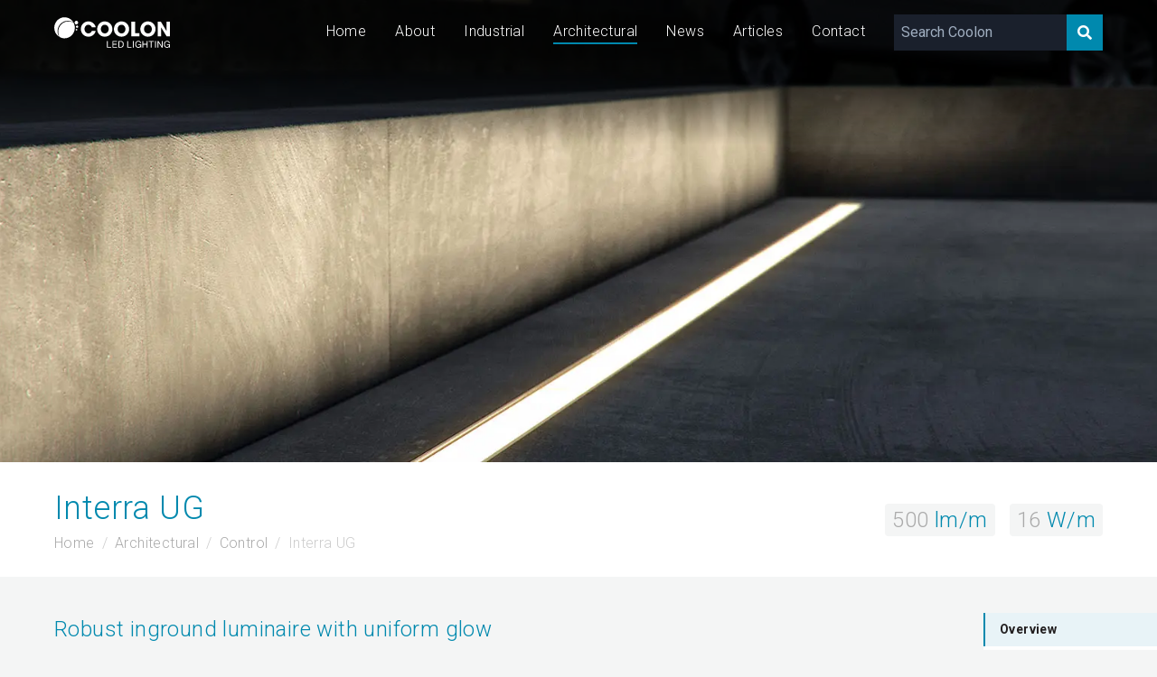

--- FILE ---
content_type: text/html; charset=UTF-8
request_url: https://www.coolon.com.au/architectural-led-lighting/control/interra-ug
body_size: 17481
content:
<!doctype html>
<html lang="en">
	<head>
		<!-- Google Tag Manager -->
<script>(function(w,d,s,l,i){w[l]=w[l]||[];w[l].push({'gtm.start':
new Date().getTime(),event:'gtm.js'});var f=d.getElementsByTagName(s)[0],
j=d.createElement(s),dl=l!='dataLayer'?'&l='+l:'';j.async=true;j.src=
'https://www.googletagmanager.com/gtm.js?id='+i+dl;f.parentNode.insertBefore(j,f);
})(window,document,'script','dataLayer','GTM-PRMM5WW');</script>
<!-- End Google Tag Manager -->

		<meta charset="UTF-8">
		<meta name="viewport" content="width=device-width, initial-scale=1.0, maximum-scale=5.0, minimum-scale=1.0">
		<meta http-equiv="X-UA-Compatible" content="ie=edge">

		<title>Interra UG | Architectural | Coolon LED Lighting</title>

		<meta name="keywords" content="mining lighting plant
mining lighting systems
mining lighting australia
mining lighting towers
mining lighting solutions
mining lighting requirements
lighting mining helmet
underground mining lighting
minecraft lighting
mining equipment lighting
the mine lighting fixtures
lighting for mining industry
mine glow lighting
halo mining lighting
mine imator lighting
mine lighting standards in india
industrial mining lighting
mining led lighting
mine lighting
mine lighting pdf
mine safe lighting pty ltd
lightning ridge mining
mine lighting standards
mine lighting suppliers
mine spec lighting towers
mine site lighting
mine shaft lighting
mine tunnel lighting
minetuff lighting

mining lighting plant
industrial lighting melbourne
industrial lighting australia
industrial lighting bunnings
industrial lighting pendant
industrial lighting fixtures
industrial lighting ideas
industrial lighting design
industrial lighting suppliers
industrial lighting adelaide
industrial lighting amazon
industrial lighting and magic
industrial lighting and illumination ppt
industrial lighting and ventilation
industrial lighting arrester
industrial lighting age lamp
industrial lighting brisbane
industrial lighting bathroom
industrial lighting bedroom
industrial lighting black
industrial lighting bulbs
industrial lighting bar
industrial lighting b&q
b&q industrial lighting
industrial lighting chandelier
industrial lighting canada
industrial lighting companies
industrial lighting chain
industrial lighting ceiling
industrial lighting calgary
industrial lighting companies near me
industrial lighting conduit
industrial lighting dining room
industrial lighting dunelm
industrial lighting definition
industrial lighting decor
industrial lighting dubai
industrial lighting design guide
industrial lighting design calculation
industrial lighting ebay
industrial lighting edmonton
industrial lighting etsy
industrial lighting electric
industrial lighting exterior
industrial lighting equipment
industrial lighting edinburgh
industrial lighting egypt
industrial lighting for kitchen
industrial lighting floor lamps
industrial lighting for dining room
industrial lighting for the home
industrial lighting for bathroom
industrial lighting fixtures for home
industrial lighting flush mount
industrial lighting group
industrial lighting garage
industrial lighting glass
industrial lighting glasgow
industrial lighting group birmingham al
industrial lighting group jessup md
industrial lighting guidelines
industrial lighting germany
g&g industrial lighting
g&g industrial lighting rep
g&g industrial lighting wpx
industrial lighting home depot
industrial lighting home
industrial lighting hire
industrial lighting home decor
industrial lighting houston
industrial lighting hallway
industrial lighting hanging
industrial lighting high bay
industrial lighting ireland
industrial lighting india
industrial lighting ikea
industrial lighting installation
industrial lighting images
industrial lighting in kitchen
industrial lighting interior design
industrial lighting john lewis
industrial lighting junction box
industrial lighting jessup md
industrial lighting jacksonville fl
industrial lighting jackson ms
industrial lighting products jobs
jain industrial lighting corporation
m & j industrial lighting
industrial lighting kitchen
industrial lighting kenya
industrial lighting kitchen island
industrial lighting kits
industrial lighting kelowna
industrial lighting knoxville
industrial lighting kalispell
industrial kitchen lighting ideas
industrial lighting living room
industrial lighting led
industrial lighting lamp
industrial lighting lowes
industrial lighting led high bay
industrial lighting look
industrial lighting london
industrial lighting ltd
industrial lighting manufacturers
industrial lighting minneapolis
industrial lighting malaysia
industrial lighting meaning
industrial lighting manufacturers in india
industrial lighting market
industrial lighting modern
industrial lighting nz
industrial lighting near me
industrial lighting next
industrial lighting new plymouth
industrial lighting newcastle
industrial lighting nanaimo
industrial lighting nashville
industrial lighting notes
industrial lighting online
industrial lighting outdoor
industrial lighting over island
industrial lighting options
industrial lighting of michigan
industrial lighting ottawa
industrial lighting over dining table
industrial lighting over kitchen island
industrial lighting perth
industrial lighting products
industrial lighting pdf
industrial lighting ppt
industrial lighting parts
industrial lighting pipe
industrial lighting plug in
industrial quality lighting
industrial pendant lighting b&q
quirky industrial lighting
quoizel industrial lighting
industrial lighting requirements
industrial lighting rental
industrial lighting restaurant
industrial lighting revit
industrial lighting revit family
industrial lighting reclaimed
industrial lighting repair
industrial lighting residential
industrial lighting sydney
industrial lighting solutions
industrial lighting system
industrial lighting standards
industrial lighting singapore
industrial lighting supply
industrial lighting south africa
industrial lighting table lamps
industrial lighting types
industrial lighting toronto
industrial lighting track
industrial lighting timer
industrial lighting the range
industrial lighting trends
industrial lighting tulsa
industrial lighting uk
industrial lighting uae
industrial lighting usa
industrial lighting uk cheap
industrial lighting ufo
industrial lighting used
industrial unit lighting
industrial uv lighting
industrial lighting voltage
industrial lighting vancouver
industrial lighting vintage
industrial lighting vanity
industrial lighting victoria bc
industrial lighting vancouver bc
industrial lighting victoria
industrial lighting visalia ca
industrial lighting wall lights
industrial lighting wayfair
industrial lighting warehouse
industrial lighting wholesale
industrial lighting with crystals
industrial lighting wall sconce
industrial lighting wiring diagram
industrial lighting with pulleys
xiongzhi industrial lighting
vision x industrial lighting
industrial yard lighting
industrial yellow lighting
industrial lighting ideas for your home
yosoan industrial lighting
industrial lighting new zealand
industrial lighting products zoominfo
zumtobel industrial lighting
industrial commercial lighting nz
industrial led lighting nz
industrial pendant lighting nz
industrial look lighting nz
industrial lighting 1960s
industrial lighting 1950's
12v industrial lighting
1930s industrial lighting
1950s industrial lighting
industrial lighting 250w
industrial lighting led 2x4
havells industrial lighting catalogue 2017
24v industrial lighting
23 industrial lighting
industrial lighting 3d model
industrial 3d lighting
industrial pendant lighting 3d model
industrial lighting products sanford fl 32771
3k industrial lighting
industrial 3 pendant lighting
industrial lighting products 519 codisco way
westinghouse lighting industrial 56-inch ceiling fan
aztec lighting industrial 5-light black pendant
mining lighting systems
led lighting strips
led lighting group
led lighting bunnings
led lighting melbourne
led lighting australia
led lighting strips bunnings
led lighting kit
led lighting designs
led lighting around bathroom mirror
led lighting automotive
led lighting adelaide
led lighting aquarium
led lighting at bunnings
led lighting aluminium extrusion
led lighting amazon
the led lighting company
the led lighting
a led interior lighting
led lighting a room
led lighting a trailer
led lighting a house
led lighting bed frame
led lighting bedroom
led lighting benefits
led lighting bathroom
led lighting bar
led lighting behind tv
led lighting box
b led lighting technologies
b&q led lighting
b&q led lighting strips
b&m led lighting
b lite led lighting
b&q led lighting kitchen
b&h led lighting
t&b led lighting
led lighting chain
led lighting channel
led lighting coburg
led lighting calculator
led lighting camping
led lighting controller
led lighting commercial
led lighting car
c&s led lighting price list 2019 pdf
c-lite led lighting
uv-c led lighting
c&g led lighting co. ltd
r/c led lighting system
c & e led lighting
c-bus led lighting
c.f led lighting
led lighting definition
led lighting dandenong
led lighting desk
led lighting designs australia
led lighting diffuser
led lighting design basics
led lighting designs padstow nsw
r&d led lighting
d-tec led lighting supply
man-d-tec led lighting
d.g led lighting by 4debest com
led lighting energy efficiency
led lighting ebay
led lighting efficiency
led lighting extrusion
led lighting effects
led lighting electrician
led lighting esperance
led lighting ellenbrook
e-led lighting maarssen
e-led lighting / mast products
e conolight led lighting
pg&e led lighting rebates
e-lite led lighting
low-e led lighting
sdg&e led lighting rebates
led lighting for bedroom
led lighting for video
led lighting for camping
led lighting for sheds
led lighting fixtures
led lighting for cars
led lighting for photography
led lighting for boats
led lighting geelong
led lighting glass
led lighting grants
led lighting government incentives
led lighting garage
led lighting grants for business
led lighting group north melbourne
g home led lighting
g&g led lighting rep
g&s led lighting
g-lite led lighting
g bulb led lighting
g tech led lighting
g j led lighting pvt ltd
led lighting hobart
led lighting helensvale
led lighting home depot
led lighting house
led lighting home
led lighting history
led lighting hut
led lighting hamilton
h-led lighting
h&m led lighting
j&h led lighting
h track led lighting
h e williams led lighting
l&h led strip lighting
led lighting ideas
led lighting installation
led lighting in kitchen
led lighting ideas for living room
led lighting ikea
led lighting in australia
led lighting ideas for home
led lighting ideas for bedroom
i led lighting systems pvt ltd
i-led lighting uk
i lighting led solutions
honeywell i led lighting
led lighting jb hi fi
led lighting jaycar
led lighting jobs
led lighting jobs in india
led lighting jobs near me
led lighting john lewis
led lighting jobs in noida
led lighting jobs in chennai
j&j led lighting
j track led lighting
j&t led lighting
j-box mounted led lighting
led lighting kitchen
led lighting kmart
led lighting kingsgrove
led lighting kitchen under cabinet
led lighting kent town
led lighting kit for video
led lighting keyboard
k-led lighting china
m&k led lighting
k&r led lighting limited
v k led lighting
k lite led lighting
3000k led lighting
k&l led lighting inc
asus prime b450m-k led lighting
led lighting layout calculator
led lighting living room
led lighting lowes
led lighting layout
led lighting logo
led lighting lamp
led lighting leicester
led lighting layout tool
l&s led lighting
green-l led lighting
l&l led lighting
led lighting moorabbin
led lighting manufacturers in australia
led lighting meaning
led lighting manufacturers
led lighting mirror
led lighting mitre 10
led lighting matraville
zr.m led lighting
m&r led lighting
m elec led lighting
b&m led strip lighting
led lighting m&a
led lighting north melbourne
led lighting near me
led lighting newcastle nsw
led lighting nz
led lighting news
led lighting name board
led lighting norcross ga
n scale led lighting
n gauge led lighting
led lighting outdoor
led lighting online
led lighting of houston
led lighting options
led lighting office
led lighting on stairs
led lighting outside
led lighting on amazon
o gauge led lighting
o scale led lighting
benefits of led lighting
advantages of led lighting
types of led lighting
dangers of led lighting
future of led lighting
benefits of led lighting in offices
led lighting panels
led lighting photography
led lighting products australia
led lighting pc
led lighting power consumption
led lighting perth
led lighting plants
led lighting pad
p-led lighting
p-plus led lighting
s/p ratio led lighting
led lighting quotes
led lighting qatar
led lighting quiz
led lighting questions
led lighting quality
led lighting queensland
led lighting questions and answers
led lighting quebec
q lux led lighting
b&q lighting led bulbs
b&q led ceiling lighting
b&q external led lighting
b&q led batten lighting
led lighting replacement scheme
led lighting rebate
led lighting room
led lighting rope
led lighting remote control
led lighting requirement calculator
led lighting rig
led lighting rebates nsw
r r led lighting
r stahl led lighting
t&r led lighting
r&s led lighting
led lighting solutions
led lighting strips australia
led lighting supplies
led lighting suppliers
led lighting strips kmart
led lighting sustainability
s&s led lighting
s-tech led lighting
type s led lighting
u.s. led lighting market
led lighting towers
led lighting tubes
led lighting track
led lighting tv
led lighting transformer
led lighting to replace fluorescent tubes
led lighting target
led lighting towers for sale
t-lighting led
t grid led lighting
t bar led lighting
t5 led lighting
t-bar led lighting rep
led lighting upgrade
led lighting under kitchen cupboards
led lighting upgrade grants
led lighting upgrade victoria
led lighting upgrade nsw
led lighting uk
led lighting under kitchen cabinets
led lighting under cabinet
led u.s lighting
led lighting video
led lighting vs fluorescent cost comparison
led lighting vancouver
led lighting vs conventional
led lighting vs traditional
led lighting voltage
led lighting vs incandescent
led lighting vs halogen
v tac led lighting
12v led lighting
t5 v led lighting
240v led lighting
12v led lighting strips
v-light-led lighting
led v fluorescent lighting
led lighting wiki
led lighting wardrobe
led lighting wholesalers
led lighting workshop
led lighting wholesalers australia
led lighting warehouse padstow
led lighting warehouse
led lighting wire
w/m2 led lighting
big w led lighting
15w led lighting
1000 w led lighting
big w led strip lighting
g.w.s led lighting ltd
led lighting w/ft2
collectibles display case w/ led lighting
led xmas lighting
led linear lighting xooline
led linear lighting xoolight
led lighting calculation formula xls
led lighting coving 58mm x 2m
outdoor led xmas lighting
xcite led lighting
xcite led lighting instructions
x-led lighting
x-glo led lighting
x-eco led lighting tower
x design led lighting
x-bright led lighting technology
vision x led lighting
x-base wireless led lighting and display system
x-glow led strip lighting
led lighting youtube
led lighting yishun
led lighting york
led lighting yellow
led lighting yatala
led yard lighting
led yard lighting kit
led yacht lighting
led y luz lighting
led lighting zones
led zen lighting
led zero lighting solutions
led zumtobel lighting
led-zip lighting ltd
led zeppelin lightning bolt
lay z spa led lighting
zone 0 led lighting
led lighting 12 volt
led lighting 12v
led lighting 101
led lighting 10 year warranty
led lighting 10m
led lighting 110v ac
led lighting 120v
led lighting 110v
zone 1 led lighting
1 source led lighting
honeywell 1 led lighting
1 led recessed lighting
atex zone 1 led lighting
class 1 div 1 led lighting
class 1 division 1 led lighting
class 2 div 1 led lighting
led lighting 24v
led lighting 2700k vs 3000k
led lighting 2020
led lighting 2x4 fixtures
led lighting 2019
led lighting 2x4
led lighting 2x2
led lighting 200w
2 led recessed lighting
cat 2 led lighting
class 2 led lighting
optishot 2 led lighting
zone 2 led lighting
2 foot led lighting
2 led recessed lighting kit
2 inch led lighting
led lighting 3000k
led lighting 3000k vs 4000k
led 3 lighting
lighting led 3v
lighting led 35k
led lighting strip 36 ft
led recessed lighting 3 inch
led recessed lighting 3000k vs 4000k
3 led recessed lighting
3 point led lighting kit
ender 3 led lighting
3 point led lighting
3 led recessed lighting new construction
3 inch led lighting
code 3 led lighting
3 phase led lighting
led lighting 4ft
led lighting 4 less
led lighting 48
led lighting 4000k vs 5000k
led lighting 4000k
led lighting 4k
led lighting 4x4
led lighting 4wd
4' led lighting fixtures
4 led recessed lighting
4 foot led lighting
4 led recessed lighting kit
4 led recessed lighting brushed nickel
4 led recessed lighting retrofit conversion kit
4 led recessed lighting new construction
4 led recessed lighting 5000k
led lighting 5000k
led lighting 5g
led lighting 5ft
led lighting 55w
lighting led 5x magnifying lamp
lighting led 5x magnifying lamp with clamp
led recessed lighting 5 inch
led lighting coving 58mm
5 led recessed lighting retrofit
top 5 led lighting manufacturers
5 star led lighting
cat5 led lighting
5 light led track lighting
halo 5 led recessed lighting
dsi lighting 5-light led floor lamp
led lighting 6500k
led lighting 600x600
led lighting 6000k
led lighting 6ft
led lighting 60 degree
led 60x60 lighting
lighting led 60
led recessed lighting 6 inch
6 led recessed lighting retrofit conversion kit
6 led recessed lighting dimmable
6 led recessed lighting 5000k
6 led recessed lighting 4000k
cat 6 led lighting
6 led recessed lighting with battery backup
6'' led recessed lighting daylight
6 led track lighting
led aquarium lighting 72 inch
led recessed lighting 7 inch
led lighting for 75 gallon reef tank
led aquarium lighting 75 gallon
led lighting for 75 gallon planted tank
led lighting for 75 inch tv
atlantic lighting led7
cree led lighting ds6-700l-27k-u1
24/7 led lighting
7 led recessed lighting
opt7 led lighting
7 piece led pathway lighting set
golf 7 led active lighting system
led lighting 8 ft
led lighting 8 inch
led lighting 8mm
led 8' lighting
led recessed lighting 8 inch
ge lighting led 83645
conair lifetime led lighting 8x
lithonia lighting led 8ft
8' led lighting
8 foot led lighting
8' led track lighting
8 foot led lighting fixtures
8 led recessed lighting
8' led shop lighting
8 ft led lighting fixtures
8' led strip lighting
led lighting 90 degree
led lighting for 90 gallon planted tank
led lighting for 90 gallon reef tank
interpet led lighting 900mm
gtr lighting led 9005
barron lighting led-90
led under cabinet lighting 900mm
barron lighting led-95
architectural lighting melbourne
architectural lighting design
architectural lighting australia
architectural lighting sydney
architectural lighting suppliers
architectural lighting company
architectural lighting design course
architectural lighting trends 2020
architectural lighting adelaide
architectural lighting artemide binario 70w g12
architectural lighting alliance
architectural lighting awards
architectural lighting alliance careers
architectural lighting and design
architectural lighting alliance (ala)
an architectural lighting system
a light architectural lighting
architectural lighting brisbane
architectural lighting brands
architectural lighting book
architectural lighting by shugarman
architectural lighting bedroom
architectural lighting bollards
architectural lighting brands in india
architectural lighting basics
hb architectural lighting
architectural lighting concepts
architectural lighting control
architectural lighting case study
architectural lighting course
architectural lighting control systems
architectural lighting control dmx
architectural lighting consultant
architectural lighting design pdf
architectural lighting designing with light and space
architectural lighting design online course
architectural lighting designer salary
architectural lighting designing with light and space pdf
architectural lighting design jobs
architectural lighting enfield
architectural lighting exterior
architectural lighting edinburgh
architectural lighting en francais
architectural emergency lighting
architectural exterior lighting manufacturers
architectural egress lighting
architectural engineering lighting
architectural lighting fixtures
architectural lighting firms
architectural lighting for commercial interiors
architectural lighting fixtures commercial
architectural lighting for stairs
architectural lighting for model
architectural facade lighting
architectural fx lighting
architectural lighting group
architectural lighting graphics
architectural lighting guide
architectural lighting germany
architectural lighting gold coast
architectural lighting georgia
architectural grade lighting
architectural grade lighting model lt8
architectural lighting hong kong
architectural lighting hubbell
architectural lighting history
architectural lighting houston
architectural lighting hq
architectural lighting (hk) limited
architectural lighting (hk) ltd
architectural lighting hk
architectural lighting india
architectural lighting inc
architectural lighting italy
architectural lighting ireland
architectural lighting industry
architectural lighting ideas
architectural lighting in photoshop
architectural lighting images
architectural lighting jobs
architectural lighting journal
architectural lighting designer job description
pinnacle architectural lighting jobs
jcc architectural lighting
jadecross architectural lighting
architectural kitchen lighting
architectural lighting design kth
architectural area lighting kick
architectural area lighting kb6
architectural area lighting k41
architectural area lighting k51
architectural track lighting kits
architectural lighting london
architectural lighting los angeles
architectural lighting ltd
architectural lighting living room
architectural lighting layout and design
architectural lighting llc
architectural led lighting
architectural landscape lighting
architectural lighting magazine
architectural lighting manufacturers
architectural lighting meaning
architectural lighting masterclass
architectural lighting market
architectural lighting manufacturers in india
architectural lighting montreal
architectural lighting nz
architectural lighting news
architectural lighting near me
architectural lighting nyc
architectural lighting new york
architectural lighting norwich
architectural lighting nsw
architectural natural lighting
architectural lighting outdoor
architectural lighting omaha
architectural lighting ottawa
architectural lighting online
architectural lighting options
architectural outdoor lighting fixtures
architectural office lighting
architectural outdoor lighting products
architectural lighting perth
architectural lighting plan
architectural lighting plan symbols
architectural lighting pdf
architectural lighting pendants
architectural lighting products
architectural lighting projects
architectural lighting ppt
architectural lighting quotes
us architectural lighting qsr
architectural lighting design queensland
architectural lighting rep
architectural lighting resources
architectural lighting revit
architectural lighting representatives
architectural lighting residential
architectural lighting richmond
architectural lighting ross on wye
architectural lighting rzr
architectural lighting sales
architectural lighting solutions
architectural lighting symbols
architectural lighting systems
architectural lighting software
architectural lighting schedule
us architectural lighting
us architectural lighting rzr
us architectural lighting warranty
us architectural lighting vll
us architectural lighting vll-pled
us architectural lighting rzr-wm2
us architectural lighting snts
architectural lighting toronto
architectural lighting types
architectural lighting trends 2021
architectural lighting terms
architectural lighting tips
architectural lighting techniques
architectural lighting trends
architectural lighting uk
architectural lighting uplighting
architectural lighting up
architectural area lighting ucm
architectural lighting works uk
flos architectural lighting usa
architectural area lighting ucs
architectural lighting vancouver
architectural lighting video
architectural lighting vendors
architectural vanity lighting
architectural visualisation lighting
us architectural lighting vll-led
us architectural lighting vrs
architectural lighting works
architectural lighting works rep
architectural lighting works warranty
architectural lighting works lp3.5
architectural lighting works mr1.5
architectural lighting works oakland ca
architectural lighting works lp1
xenon architectural lighting
xal architectural lighting
architectural lighting design firms new york
pinnacle architectural lighting zoominfo
architectural lighting new zealand
zaneen architectural lighting
zhongshan architectural lighting co. ltd
zumtobel architectural lighting
zhongshan architectural lighting
mark architectural lighting slot 1
mark architectural lighting slot 2 led
mark architectural lighting slot 2
mark architectural lighting whspr 2x2
mark architectural lighting slot 2 led pendant
architectural utilities 3 lighting and acoustics pdf
architectural lighting works lightplane 3.5
3m architectural lighting
mark architectural lighting slot 4 led
mark architectural lighting slot 4 led pendant
mark architectural lighting slot 4 led design2ship
mark architectural lighting slot 6 led
architectural lighting alliance dallas tx 75207
lumen8 architectural lighting
lumen8 architectural lighting fortitude valley qld
9 volt led lighting
9 led under cabinet lighting
9 inch led recessed lighting
9 inch led recessed lighting retrofit
ellipz-9-gu10 led lighting
mining lighting australia
mining lighting towers
mining lighting solutions
mining lighting requirements
lighting mining helmet
underground mining lighting
minecraft lighting
mining equipment lighting
the mine lighting fixtures
lighting for mining industry
mine glow lighting
halo mining lighting
mine imator lighting
mine lighting standards in india
industrial mining lighting
mining led lighting
mine lighting
mine lighting pdf
mine safe lighting pty ltd
lightning ridge mining
mine lighting standards
mine lighting suppliers
mine spec lighting towers
mine site lighting
mine shaft lighting
mine tunnel lighting
minetuff lighting
">
		<meta name="description" content="LED lighting products are designed and manufactured in Melbourne, Australia by Coolon™. Our clients are, industrial and architectural property.">

		<link rel='canonical' href='https://www.coolon.com.au/architectural-led-lighting/interra-ug' />

		<link rel="preload" href="/public/assets/webfonts/fa-solid-900.woff2" as="font" type="font/woff2" crossorigin="anonymous">
		<link rel="preload" href="/public/assets/webfonts/fa-brands-400.woff2" as="font" type="font/woff2" crossorigin="anonymous">

		<link rel="stylesheet" type="text/css" href="/public/assets/css/styles.css?1729118557">
		<link rel="stylesheet" href="/public/assets/css/aos.css" />

		<link rel="icon" href="/public/favicon/favicon.ico" type="image/x-icon">

	</head>
	<body class="theme-architectural">

		<!-- Google Tag Manager (noscript) -->
<noscript><iframe src="https://www.googletagmanager.com/ns.html?id=GTM-PRMM5WW"
height="0" width="0" style="display:none;visibility:hidden"></iframe></noscript>
<!-- End Google Tag Manager (noscript) -->

		<svg xmlns="http://www.w3.org/2000/svg" xmlns:xlink="http://www.w3.org/1999/xlink" style="height: 0; width: 0; position: absolute; visibility: hidden;" tabindex="-1">

	<symbol id="coolon-logo" viewBox="0 0 825 214" preserveAspectRatio="xMinYMin slice" aria-labelledby="logoTitle" role="img">
		<title id="logoTitle">Coolon LED Lighting</title>
		<g stroke="none" stroke-width="1" fill="none" fill-rule="evenodd">
			<g fill="currentColor" fill-rule="nonzero">
				<path d="M295.7,96 C289.7,120.3 268.6,136.4 243.8,136.4 C211.6,136.4 189.6,110.7 189.6,82.9 C189.6,56.7 209.9,29.7 243.5,29.7 C275.7,29.7 292.9,54.6 295.7,70.7 L268.2,70.7 C265.3,63.1 257.5,52.8 243.4,52.8 C225.8,52.8 215.9,68.2 215.9,82.8 C215.9,98.4 226.5,113.4 243.5,113.4 C259.9,113.4 266.6,99.7 268.2,96 L295.7,96 L295.7,96 Z"></path>
				<path d="M360.3,29.8 C392,29.8 414.6,54.5 414.6,83.1 C414.6,111.7 392.1,136.4 360.2,136.4 C327.9,136.4 306.2,110.7 306.2,84.3 C306.2,77.5 307.2,69.9 310.2,62.4 C315.6,49.1 331.6,29.8 360.3,29.8 Z M360.7,113.4 C379.3,113.4 388.3,96.5 388.3,83.3 C388.3,70 379.3,52.9 360.4,52.9 C342.2,52.9 332.4,68.5 332.4,82.9 C332.4,98.7 343.1,113.4 360.7,113.4 Z"></path>
				<path d="M479.8,29.8 C511.5,29.8 534.1,54.5 534.1,83.1 C534.1,111.7 511.6,136.4 479.7,136.4 C447.3,136.4 425.7,110.7 425.7,84.3 C425.7,77.5 426.7,69.9 429.7,62.4 C435.1,49.1 451.1,29.8 479.8,29.8 Z M480.2,113.4 C498.8,113.4 507.8,96.5 507.8,83.3 C507.8,70 498.8,52.9 479.9,52.9 C461.7,52.9 451.9,68.5 451.9,82.9 C451.9,98.7 462.6,113.4 480.2,113.4 Z"></path>
				<polygon points="550.3 31.7 576.5 31.7 576.5 111.4 606.9 111.4 606.9 134.4 550.3 134.4"></polygon>
				<path d="M668.3,29.8 C700,29.8 722.6,54.5 722.6,83.1 C722.6,111.7 700.1,136.4 668.2,136.4 C635.9,136.4 614.2,110.7 614.2,84.3 C614.2,77.5 615.2,69.9 618.2,62.4 C623.6,49.1 639.5,29.8 668.3,29.8 Z M668.7,113.4 C687.3,113.4 696.3,96.5 696.3,83.3 C696.3,70 687.3,52.9 668.4,52.9 C650.2,52.9 640.4,68.5 640.4,82.9 C640.4,98.7 651.1,113.4 668.7,113.4 Z"></path>
				<polygon points="738.1 31.7 760.7 31.7 800.4 96.3 800.4 31.7 824.7 31.7 824.7 134.4 801.9 134.4 762.7 71.9 762.7 134.4 738 134.4 738 31.7"></polygon>
				<path d="M37.2,138.1 C31.4,127.6 28.1,115.5 28.1,102.6 C28.1,62.1 61,29.2 101.5,29.2 C114.6,29.2 127,32.7 137.6,38.7 C143.4,49.2 146.7,61.3 146.7,74.2 C146.7,114.7 113.8,147.6 73.3,147.6 C60.2,147.6 47.9,144.1 37.2,138.1 Z"></path>
				<path d="M33.7,136.1 C27.2,125.1 23.5,112.4 23.5,98.7 C23.5,58.2 56.4,25.3 96.9,25.3 C111.4,25.3 125.1,29.5 136.5,36.8 C123.7,15.3 100.2,0.9 73.4,0.9 C32.9,0.9 -2.84217094e-14,33.8 -2.84217094e-14,74.3 C0,100.3 13.4,123.1 33.7,136.1 Z"></path>
				<path d="M170.4,37.9 C170.4,44.9 164.7,50.6 157.8,50.6 C150.8,50.6 145.2,44.9 145.2,37.9 C145.2,30.9 150.9,25.3 157.8,25.3 C164.7,25.2 170.4,30.9 170.4,37.9 Z"></path>
				<path d="M171.1,66.7 C171.1,71.2 167.4,74.9 162.9,74.9 C158.4,74.9 154.7,71.2 154.7,66.7 C154.7,62.2 158.4,58.5 162.9,58.5 C167.4,58.5 171.1,62.1 171.1,66.7 Z"></path>
				<path d="M164.3,87.8 C164.3,90.9 161.8,93.5 158.6,93.5 C155.5,93.5 152.9,91 152.9,87.8 C152.9,84.7 155.4,82.1 158.6,82.1 C161.8,82.1 164.3,84.6 164.3,87.8 Z"></path>
				<polygon points="375.4 166.2 381.6 166.2 381.6 207.5 406.2 207.5 406.2 212.7 375.4 212.7 375.4 166.2"></polygon>
				<polygon points="415.1 166.2 447.2 166.2 447.2 171.4 421.3 171.4 421.3 186.2 445.5 186.2 445.5 191.4 421.3 191.4 421.3 207.5 447.4 207.5 447.4 212.7 415.1 212.7 415.1 166.2"></polygon>
				<path d="M457.1,166.2 L473.1,166.2 C487.4,166.2 495.5,173.4 495.5,188.4 C495.5,204 488.7,212.8 473.1,212.8 L457.1,212.8 L457.1,166.2 Z M463.3,207.5 L473.6,207.5 C477.8,207.5 489.2,206.3 489.2,189.2 C489.2,178.1 485.1,171.4 473.7,171.4 L463.3,171.4 L463.3,207.5 Z"></path>
				<polygon points="521.1 166.2 527.3 166.2 527.3 207.5 551.9 207.5 551.9 212.7 521.1 212.7 521.1 166.2"></polygon>
				<rect x="561.1" y="166.2" width="6.2" height="46.5"></rect>
				<path d="M614.6,206.9 C611,211.8 605.2,213.8 599.7,213.8 C585.8,213.8 577.5,202.5 577.5,190.3 C577.5,176.7 584.9,165 599.7,165 C609.9,165 617.9,169.6 619.7,180.4 L613.5,180.4 C612.3,173.4 606.6,170.2 599.7,170.2 C588.4,170.2 583.7,180 583.7,189.9 C583.7,199.6 589.3,208.5 599.7,208.5 C609.3,208.5 615,201.8 614.6,193.3 L599.7,193.3 L599.7,188.1 L620.1,188.1 L620.1,212.6 L616.2,212.6 L614.6,206.9 Z"></path>
				<polygon points="628.9 166.2 635.1 166.2 635.1 186.2 659.6 186.2 659.6 166.2 665.8 166.2 665.8 212.7 659.6 212.7 659.6 191.4 635.1 191.4 635.1 212.7 628.9 212.7"></polygon>
				<polygon points="688.7 171.4 673.2 171.4 673.2 166.2 710.4 166.2 710.4 171.4 694.9 171.4 694.9 212.7 688.7 212.7"></polygon>
				<rect x="719.3" y="166.2" width="6.2" height="46.5"></rect>
				<polygon points="736.7 166.2 743.3 166.2 767.8 203.9 767.9 203.9 767.9 166.2 773.8 166.2 773.8 212.7 767 212.7 742.7 175.4 742.6 175.4 742.6 212.7 736.7 212.7 736.7 166.2"></polygon>
				<path d="M819.5,206.9 C815.9,211.8 810.1,213.8 804.6,213.8 C790.7,213.8 782.4,202.5 782.4,190.3 C782.4,176.7 789.8,165 804.6,165 C814.8,165 822.8,169.6 824.6,180.4 L818.4,180.4 C817.2,173.4 811.5,170.2 804.6,170.2 C793.3,170.2 788.6,180 788.6,189.9 C788.6,199.6 794.2,208.5 804.6,208.5 C814.2,208.5 819.9,201.8 819.5,193.3 L804.6,193.3 L804.6,188.1 L825,188.1 L825,212.6 L821.1,212.6 L819.5,206.9 Z"></path>
			</g>
		</g>
	</symbol>

	<symbol id="coolon-logo-simple" viewBox="0 0 825 148" preserveAspectRatio="xMinYMin slice" aria-labelledby="logoTitle" role="img">
		<title id="logoTitle">Coolon LED Lighting</title>
		<g stroke="none" stroke-width="1" fill="none" fill-rule="evenodd">
			<g fill="currentColor" fill-rule="nonzero">
        <path d="M295.7,96 C289.7,120.3 268.6,136.4 243.8,136.4 C211.6,136.4 189.6,110.7 189.6,82.9 C189.6,56.7 209.9,29.7 243.5,29.7 C275.7,29.7 292.9,54.6 295.7,70.7 L268.2,70.7 C265.3,63.1 257.5,52.8 243.4,52.8 C225.8,52.8 215.9,68.2 215.9,82.8 C215.9,98.4 226.5,113.4 243.5,113.4 C259.9,113.4 266.6,99.7 268.2,96 L295.7,96 L295.7,96 Z"></path>
        <path d="M360.3,29.8 C392,29.8 414.6,54.5 414.6,83.1 C414.6,111.7 392.1,136.4 360.2,136.4 C327.9,136.4 306.2,110.7 306.2,84.3 C306.2,77.5 307.2,69.9 310.2,62.4 C315.6,49.1 331.6,29.8 360.3,29.8 Z M360.7,113.4 C379.3,113.4 388.3,96.5 388.3,83.3 C388.3,70 379.3,52.9 360.4,52.9 C342.2,52.9 332.4,68.5 332.4,82.9 C332.4,98.7 343.1,113.4 360.7,113.4 Z"></path>
        <path d="M479.8,29.8 C511.5,29.8 534.1,54.5 534.1,83.1 C534.1,111.7 511.6,136.4 479.7,136.4 C447.3,136.4 425.7,110.7 425.7,84.3 C425.7,77.5 426.7,69.9 429.7,62.4 C435.1,49.1 451.1,29.8 479.8,29.8 Z M480.2,113.4 C498.8,113.4 507.8,96.5 507.8,83.3 C507.8,70 498.8,52.9 479.9,52.9 C461.7,52.9 451.9,68.5 451.9,82.9 C451.9,98.7 462.6,113.4 480.2,113.4 Z"></path>
        <polygon points="550.3 31.7 576.5 31.7 576.5 111.4 606.9 111.4 606.9 134.4 550.3 134.4"></polygon>
        <path d="M668.3,29.8 C700,29.8 722.6,54.5 722.6,83.1 C722.6,111.7 700.1,136.4 668.2,136.4 C635.9,136.4 614.2,110.7 614.2,84.3 C614.2,77.5 615.2,69.9 618.2,62.4 C623.6,49.1 639.5,29.8 668.3,29.8 Z M668.7,113.4 C687.3,113.4 696.3,96.5 696.3,83.3 C696.3,70 687.3,52.9 668.4,52.9 C650.2,52.9 640.4,68.5 640.4,82.9 C640.4,98.7 651.1,113.4 668.7,113.4 Z"></path>
        <polygon points="738.1 31.7 760.7 31.7 800.4 96.3 800.4 31.7 824.7 31.7 824.7 134.4 801.9 134.4 762.7 71.9 762.7 134.4 738 134.4 738 31.7"></polygon>
        <path d="M37.2,138.1 C31.4,127.6 28.1,115.5 28.1,102.6 C28.1,62.1 61,29.2 101.5,29.2 C114.6,29.2 127,32.7 137.6,38.7 C143.4,49.2 146.7,61.3 146.7,74.2 C146.7,114.7 113.8,147.6 73.3,147.6 C60.2,147.6 47.9,144.1 37.2,138.1 Z"></path>
        <path d="M33.7,136.1 C27.2,125.1 23.5,112.4 23.5,98.7 C23.5,58.2 56.4,25.3 96.9,25.3 C111.4,25.3 125.1,29.5 136.5,36.8 C123.7,15.3 100.2,0.9 73.4,0.9 C32.9,0.9 -2.84217094e-14,33.8 -2.84217094e-14,74.3 C-2.84217094e-14,100.3 13.4,123.1 33.7,136.1 Z"></path>
        <path d="M170.4,37.9 C170.4,44.9 164.7,50.6 157.8,50.6 C150.8,50.6 145.2,44.9 145.2,37.9 C145.2,30.9 150.9,25.3 157.8,25.3 C164.7,25.2 170.4,30.9 170.4,37.9 Z"></path>
        <path d="M171.1,66.7 C171.1,71.2 167.4,74.9 162.9,74.9 C158.4,74.9 154.7,71.2 154.7,66.7 C154.7,62.2 158.4,58.5 162.9,58.5 C167.4,58.5 171.1,62.1 171.1,66.7 Z"></path>
        <path d="M164.3,87.8 C164.3,90.9 161.8,93.5 158.6,93.5 C155.5,93.5 152.9,91 152.9,87.8 C152.9,84.7 155.4,82.1 158.6,82.1 C161.8,82.1 164.3,84.6 164.3,87.8 Z"></path>
			</g>
		</g>
	</symbol>

	<symbol id="triangle" viewBox="0 0 37 725" preserveAspectRatio="xMinYMin slice" aria-labelledby="logoTitle" role="img">
    <g id="Page-1" stroke="none" stroke-width="1" fill="none" fill-rule="evenodd">
        <polygon id="Path" fill="#FFFFFF" points="36.6757812 -1 36.6757812 725.933594 0 725.933594 80 -1"></polygon>
    </g>
	</symbol>

	<symbol id="triangle-home" viewBox="0 0 37 725" preserveAspectRatio="xMinYMin slice" aria-labelledby="logoTitle" role="img">
    <g id="Page-1" stroke="none" stroke-width="1" fill="none" fill-rule="evenodd">
        <polygon id="Path" fill="#FFFFFF" points="36.6757812 -1 36.6757812 725.933594 0 725.933594 31 -1"></polygon>
    </g>
	</symbol>


	<symbol id="icon-australia" width="100%" height="100%" viewBox="0 0 78 72"  aria-labelledby="mapTitle" version="1.1" xmlns="http://www.w3.org/2000/svg" xmlns:xlink="http://www.w3.org/1999/xlink">
		<title id="mapTitle">Australia Map</title>
		<g stroke="none" stroke-width="1" fill="none" fill-rule="evenodd">
			<g fill="#ffffff">
				<polygon points="57.843 65.6612 58.413 68.7082 61.051 71.6692 64.255 68.7082 64.255 66.0422 62.223 66.0422 59.242 64.8362"></polygon>
				<polygon points="58.0023 -0.0001 56.5213 6.5209 57.1123 9.5569 54.6673 14.3709 52.6693 15.3329 47.9283 11.0389 43.1163 8.6679 46.2983 4.7449 46.4473 2.8919 36.7443 1.1879 33.0423 3.9049 30.3763 9.1869 28.3743 9.1869 25.5593 6.2229 22.6713 7.4839 18.3413 14.8179 17.0913 13.8509 15.0463 16.8919 13.7093 20.5209 4.3043 24.5209 0.0003 32.3699 1.7113 37.2559 8.4273 48.7389 9.4443 53.3299 13.5603 54.0719 18.4653 50.6649 21.7843 50.2359 30.5213 45.2809 39.5593 45.2809 42.3743 50.2359 44.3723 50.9629 47.6303 48.0709 47.6303 49.4799 46.3743 53.0329 50.2983 55.4049 50.7443 58.2199 57.0403 61.0319 59.7063 59.5639 61.2293 61.0319 65.3323 59.5639 67.9263 59.1249 72.0753 49.7019 74.8863 47.7589 77.3973 40.2969 76.5933 33.7769 72.5183 26.7399 70.8143 26.1479 70.0733 21.8539 65.5553 18.8899 64.2213 9.4849 62.2233 7.8529 61.2293 8.3739 59.3363 1.1879"></polygon>
			</g>
		</g>
	</symbol>


	<symbol id="icon-ies" width="100%" height="100%" viewBox="0 0 6 12" version="1.1" aria-labelledby="iesTitle" xmlns="http://www.w3.org/2000/svg" xmlns:xlink="http://www.w3.org/1999/xlink">
		<title id="iesTitle">IES Logo</title>
		<g stroke="none" stroke-width="1" fill="none" fill-rule="evenodd">
			<g fill="currentColor">
				<polygon points="0.08 11.875 5.907 11.875 5.907 10.867 0.08 10.867"></polygon>
				<polygon points="5.0976 5.3536 5.0976 8.1516 3.3046 8.1516 3.3046 5.7576 2.5046 5.7576 2.5046 8.1516 0.8966 8.1516 0.8966 5.3826 0.0796 5.3826 0.0796 9.1636 5.9066 9.1636 5.9066 5.3536"></polygon>
				<path d="M4.4044,1.0131 C4.1484,1.0131 3.9524,1.1031 3.8124,1.2821 C3.6754,1.4631 3.5344,1.7881 3.3934,2.2571 C3.2524,2.7261 3.0934,3.1001 2.9214,3.3771 C2.5884,3.9091 2.1524,4.1731 1.6164,4.1731 C1.1474,4.1731 0.7594,3.9821 0.4564,3.6001 C0.1524,3.2171 0.0004,2.7201 0.0004,2.1081 C0.0004,1.7031 0.0754,1.3411 0.2234,1.0241 C0.3734,0.7071 0.5864,0.4581 0.8624,0.2771 C1.1374,0.0951 1.4434,0.0051 1.7794,0.0051 L1.7794,1.0131 C1.4754,1.0131 1.2384,1.1081 1.0654,1.2981 C0.8944,1.4891 0.8084,1.7621 0.8084,2.1171 C0.8084,2.4471 0.8794,2.7051 1.0214,2.8881 C1.1624,3.0701 1.3584,3.1611 1.6134,3.1611 C1.8264,3.1611 2.0044,3.0621 2.1464,2.8651 C2.2894,2.6681 2.4274,2.3421 2.5624,1.8881 C2.6974,1.4361 2.8504,1.0711 3.0234,0.7951 C3.1944,0.5221 3.3934,0.3201 3.6154,0.1921 C3.8384,0.0641 4.0984,0.0001 4.3984,0.0001 C4.8834,0.0001 5.2694,0.1851 5.5554,0.5581 C5.8414,0.9301 5.9864,1.4361 5.9864,2.0731 C5.9864,2.4931 5.9084,2.8811 5.7534,3.2351 C5.5954,3.5891 5.3814,3.8641 5.1054,4.0591 C4.8304,4.2561 4.5104,4.3531 4.1454,4.3531 L4.1454,3.3401 C4.4764,3.3401 4.7324,3.2321 4.9144,3.0141 C5.0944,2.7951 5.1854,2.4811 5.1854,2.0731 C5.1854,1.7211 5.1144,1.4561 4.9714,1.2791 C4.8294,1.1011 4.6394,1.0131 4.4044,1.0131" id="Fill-3"></path>
			</g>
		</g>
	</symbol>


	<svg id="chevron-left" width="100%" height="100%" viewBox="0 0 18 18" aria-labelledby="chevronleftTitle" version="1.1" xmlns="http://www.w3.org/2000/svg" xmlns:xlink="http://www.w3.org/1999/xlink">
		<title id="chevronleftTitle">Chevron Left</title>
		<g stroke="none" stroke-width="1" fill="none" fill-rule="evenodd">
			<g fill="currentColor">
				<path d="M11.4141,12.9746 L10.0001,14.3886 L4.5861,8.9746 L10.0001,3.5606 L11.4141,4.9746 L7.4141,8.9746 L11.4141,12.9746 Z M0.0001,17.9996 L18.0001,17.9996 L18.0001,-0.0004 L0.0001,-0.0004 L0.0001,17.9996 Z"></path>
			</g>
		</g>
	</svg>


	<svg id="chevron-right" width="100%" height="100%" viewBox="0 0 18 18" version="1.1" aria-labelledby="chevronrightTitle" xmlns="http://www.w3.org/2000/svg" xmlns:xlink="http://www.w3.org/1999/xlink">
		<title id="chevronrightTitle">Chevron Right</title>
		<g stroke="none" stroke-width="1" fill="none" fill-rule="evenodd">
			<g fill="currentColor">
				<path d="M8,14.3887 L6.586,12.9747 L10.586,8.9747 L6.586,4.9747 L8,3.5607 L13.414,8.9747 L8,14.3887 Z M0,17.9997 L18,17.9997 L18,-0.0003 L0,-0.0003 L0,17.9997 Z"></path>
			</g>
		</g>
	</svg>

</svg>

		<div class="absolute lg:fixed w-full z-30">

			<div class="navbar">

				<div class="container relative py-4">
					<div class="flex justify-between items-center">

						<div class="w-32 leading-none text-white">
							<a href="/" class="text-white hover:text-white" aria-label="Coolon home page">
								<svg viewBox="0 0 825 214">
									<use xlink:href="#coolon-logo"></use>
								</svg>
							</a>
						</div>

						<nav class="hidden lg:flex items-center shadow-none h-auto w-auto relative">
							<div class="py-5 lg:flex lg:p-0 lg:mr-3 xl:mr-4">
								
								<a href="/" class="no-underline text-white mx-3 xl:mx-4 hover:text-white  border-b-2 border-transparent hover:border-white ">Home</a>
								
								<a href="/about/" class="no-underline text-white mx-3 xl:mx-4 hover:text-white  border-b-2 border-transparent hover:border-white ">About</a>
								
								<a href="/industrial-led-lighting/" class="no-underline text-white mx-3 xl:mx-4 hover:text-white  border-b-2 border-transparent hover:border-white ">Industrial</a>
								
								<a href="/architectural-led-lighting/" class="no-underline text-white mx-3 xl:mx-4 hover:text-white bg-transparent font-light border-b-2 border-accent ">Architectural</a>
								
								<a href="/news/" class="no-underline text-white mx-3 xl:mx-4 hover:text-white  border-b-2 border-transparent hover:border-white ">News</a>
								
								<a href="/articles/" class="no-underline text-white mx-3 xl:mx-4 hover:text-white  border-b-2 border-transparent hover:border-white ">Articles</a>
								
								<a href="/contact/" class="no-underline text-white mx-3 xl:mx-4 hover:text-white  border-b-2 border-transparent hover:border-white ">Contact</a>
								
							</div>

							<form method="post" action="https://www.coolon.com.au/"  >
<div class='hiddenFields'>
<input type="hidden" name="params" value="eyJyZXN1bHRfcGFnZSI6InNlYXJjaCJ9" />
<input type="hidden" name="ACT" value="50" />
<input type="hidden" name="site_id" value="1" />
<input type="hidden" name="csrf_token" value="bcd46b81405adbd6ee2ccccc40a6a61b0beb67a8" />
</div>


								<div class="flex lg:px-0">
									<label class="hidden" for="search">Search Terms</label>
									<input type="text" id="search" name="keywords" aria-label="Search Coolon" placeholder="Search Coolon" class="flex-1 appearance-none p-2 bg-gray-900 focus:text-white">
									<button type="submit" aria-label="Search" class="flex w-10 justify-center items-center appearance-none bg-accent text-white hover:bg-accent-dark"><i class="fas fa-search"></i></button>
								</div>
							</form>
						</nav>

						<div class="mobile-nav z-30 lg:hidden">
							<label class="hidden" for="nav-menu">Nav menu</label>
							<div class="text-white text-2xl lg:hidden">
								<label for="nav-menu"><i class="fas fa-bars"></i></label>
							</div>
							<input type="checkbox" id="nav-menu" aria-label="Nav menu" />

							<div class="underlay"></div>

							<nav role="navigation" class="overflow-y-auto flex flex-col">

								<div class="flex flex-initial justify-between items-center py-4 px-5 text-black border-b border-grey-lighter lg:hidden">

									<div class="w-32 leading-none">
										<svg viewBox="0 0 825 214">
											<use xlink:href="#coolon-logo"></use>
										</svg>
									</div>

									<div class="text-black text-2xl">
										<label for="nav-menu"><i class="fas fa-times"></i></label>
									</div>

								</div>

								<div class="overflow-y-scroll flex-auto theme-company">

									<form class="py-4" method="post" action="https://www.coolon.com.au/"  >
<div class='hiddenFields'>
<input type="hidden" name="params" value="eyJyZXN1bHRfcGFnZSI6InNlYXJjaCJ9" />
<input type="hidden" name="ACT" value="50" />
<input type="hidden" name="site_id" value="1" />
<input type="hidden" name="csrf_token" value="bcd46b81405adbd6ee2ccccc40a6a61b0beb67a8" />
</div>


										<div class="flex px-5 lg:px-0">
											<input type="keywords" placeholder="Search Coolon" aria-label="Search Coolon" class="flex-1 appearance-none p-2 border border-coolon-border bg-transparent">
											<button type="submit" aria-label="Search" class="flex w-10 justify-center items-center appearance-none bg-accent text-white hover:bg-accent-dark"><i class="fas fa-search"></i></button>
										</div>
									</form>





			
					<div class="flex items-center  cursor-pointer" data-accordion="{row_id}">
						<a href="/" class="text-default flex-1 text-sm block py-2 pl-5  no-underline">
							Home
						</a>
					</div>
			

			

			

		

			
					<div class="flex items-center  cursor-pointer" data-accordion="{row_id}">
						<a href="/about/" class="text-default flex-1 text-sm block py-2 pl-5  no-underline">
							About
						</a>
					</div>
			

			

			

		

			

			

			
				<div class="flex items-center cursor-pointer" data-accordion="indu">
					<div class="flex-1 text-default text-sm block py-2 pl-5  no-underline">
						Industrial
					</div>
					<div class="text-accent px-2 mr-4"><i class="fas fa-chevron-down"></i></div>
				</div>

				<div data-accordion-group="indu" class="hidden">

					

						

							<div class="flex items-center  cursor-pointer" data-accordion="1">
								<a href="/industrial-led-lighting/" class="text-default flex-1 text-sm block py-2 pl-10  no-underline">
									All products
								</a>
							</div>

						

					

						

							<div class="flex items-center  cursor-pointer" data-accordion="89">
								<a href="/industrial-led-lighting/smart-lighting" class="text-default flex-1 text-sm block py-2 pl-10  no-underline">
									Brilliant Connected Lights
								</a>
							</div>

						

					

						

							<div class="flex items-center   cursor-pointer" data-accordion="2">
								<div class="flex-1 text-default text-sm block py-2 pl-10  no-underline">
									By Application
								</div>
								<div class="text-accent px-2 mr-4"><i class="fas fa-chevron-down"></i></div>
							</div>

							<div data-accordion-group="2" class="hidden">

							
								<div class="flex items-center ">
									<a href="/industrial-led-lighting/floodarea-lighting" class="text-default flex-1 text-sm block py-2 pl-16 no-underline text-default">
										Area/Flood Lighting
									</a>
								</div>
							
								<div class="flex items-center ">
									<a href="/industrial-led-lighting/conveyor-lighting" class="text-default flex-1 text-sm block py-2 pl-16 no-underline text-default">
										Conveyor Lighting
									</a>
								</div>
							
								<div class="flex items-center ">
									<a href="/industrial-led-lighting/emergency-lighting" class="text-default flex-1 text-sm block py-2 pl-16 no-underline text-default">
										Emergency
									</a>
								</div>
							
								<div class="flex items-center ">
									<a href="/industrial-led-lighting/hazardous-area-lighting" class="text-default flex-1 text-sm block py-2 pl-16 no-underline text-default">
										Hazardous Areas
									</a>
								</div>
							
								<div class="flex items-center ">
									<a href="/industrial-led-lighting/high-bay-lighting" class="text-default flex-1 text-sm block py-2 pl-16 no-underline text-default">
										High Bay
									</a>
								</div>
							
								<div class="flex items-center ">
									<a href="/industrial-led-lighting/lighting-towers" class="text-default flex-1 text-sm block py-2 pl-16 no-underline text-default">
										Lighting Towers
									</a>
								</div>
							
								<div class="flex items-center ">
									<a href="/industrial-led-lighting/mining-camp-site" class="text-default flex-1 text-sm block py-2 pl-16 no-underline text-default">
										Mining Camp Site
									</a>
								</div>
							
								<div class="flex items-center ">
									<a href="/industrial-led-lighting/mobile-plant-lighting" class="text-default flex-1 text-sm block py-2 pl-16 no-underline text-default">
										Mobile Plant
									</a>
								</div>
							
								<div class="flex items-center ">
									<a href="/industrial-led-lighting/port-lighting" class="text-default flex-1 text-sm block py-2 pl-16 no-underline text-default">
										Port Lighting
									</a>
								</div>
							
								<div class="flex items-center ">
									<a href="/industrial-led-lighting/retrofit-lights" class="text-default flex-1 text-sm block py-2 pl-16 no-underline text-default">
										Retrofit
									</a>
								</div>
							
								<div class="flex items-center ">
									<a href="/industrial-led-lighting/security-lighting" class="text-default flex-1 text-sm block py-2 pl-16 no-underline text-default">
										Security Lighting
									</a>
								</div>
							
								<div class="flex items-center ">
									<a href="/industrial-led-lighting/speciality-lighting" class="text-default flex-1 text-sm block py-2 pl-16 no-underline text-default">
										Speciality
									</a>
								</div>
							
								<div class="flex items-center ">
									<a href="/industrial-led-lighting/stackers-reclaimers" class="text-default flex-1 text-sm block py-2 pl-16 no-underline text-default">
										Stackers/Reclaimer
									</a>
								</div>
							
								<div class="flex items-center ">
									<a href="/industrial-led-lighting/stairwells" class="text-default flex-1 text-sm block py-2 pl-16 no-underline text-default">
										Stairwells
									</a>
								</div>
							
								<div class="flex items-center ">
									<a href="/industrial-led-lighting/tunnels" class="text-default flex-1 text-sm block py-2 pl-16 no-underline text-default">
										Tunnels
									</a>
								</div>
							
								<div class="flex items-center ">
									<a href="/industrial-led-lighting/underground-mine-lighting" class="text-default flex-1 text-sm block py-2 pl-16 no-underline text-default">
										Underground
									</a>
								</div>
							
								<div class="flex items-center ">
									<a href="/industrial-led-lighting/workshops" class="text-default flex-1 text-sm block py-2 pl-16 no-underline text-default">
										Workshops
									</a>
								</div>
							
								<div class="flex items-center ">
									<a href="/industrial-led-lighting/warehouses" class="text-default flex-1 text-sm block py-2 pl-16 no-underline text-default">
										Warehouses
									</a>
								</div>
							
								<div class="flex items-center ">
									<a href="/industrial-led-lighting/power-supplies" class="text-default flex-1 text-sm block py-2 pl-16 no-underline text-default">
										Power Supply
									</a>
								</div>
							
								<div class="flex items-center ">
									<a href="/industrial-led-lighting/coolon-app" class="text-default flex-1 text-sm block py-2 pl-16 no-underline text-default">
										Coolon App Compatible
									</a>
								</div>
							

							</div>

						

					

						

							<div class="flex items-center  cursor-pointer" data-accordion="5">
								<a href="/industrial-led-lighting/accessories" class="text-default flex-1 text-sm block py-2 pl-10  no-underline">
									Accessories
								</a>
							</div>

						

					

						

							<div class="flex items-center  cursor-pointer" data-accordion="40">
								<a href="/industrial-led-lighting/lighting-designs" class="text-default flex-1 text-sm block py-2 pl-10  no-underline">
									Lighting Designs
								</a>
							</div>

						

					
					<div class="flex items-center cursor-pointer">
								<a href="https://resource-hub.industrial.coolon.com.au/" target="_blank" class="text-default flex-1 text-sm block py-2 pl-10 no-underline">
									Resource hub
								</a>
							</div>
				</div>
			

		

			

			

				<div class="flex items-center  cursor-pointer" data-accordion="arch">
					<div class="flex-1 text-default text-sm block py-2 pl-5 font-bold no-underline">
						Architectural
					</div>
					<div class="text-accent px-2 mr-4"><i class="fas fa-chevron-up"></i></div>
				</div>

				<div data-accordion-group="arch" class="-open">

					

						

							<div class="flex items-center  cursor-pointer" data-accordion="6">
								<a href="/architectural-led-lighting/" class="text-default flex-1 text-sm block py-2 pl-10  no-underline">
									All products
								</a>
							</div>

						

					

						

							<div class="flex items-center   cursor-pointer" data-accordion="7">
								<div class="flex-1 text-default text-sm block py-2 pl-10  no-underline">
									By Type
								</div>
								<div class="text-accent px-2 mr-4"><i class="fas fa-chevron-down"></i></div>
							</div>

							<div data-accordion-group="7" class="hidden">

							
								<div class="flex items-center ">
									<a href="/architectural-led-lighting/led-strip" class="text-default flex-1 text-sm block py-2 pl-16 no-underline text-default">
										LED Strip
									</a>
								</div>
							
								<div class="flex items-center ">
									<a href="/architectural-led-lighting/semi-rigid-led-strip" class="text-default flex-1 text-sm block py-2 pl-16 no-underline text-default">
										LED Strip for Curves
									</a>
								</div>
							
								<div class="flex items-center ">
									<a href="/architectural-led-lighting/linear-medium-power" class="text-default flex-1 text-sm block py-2 pl-16 no-underline text-default">
										Linear Medium Power
									</a>
								</div>
							
								<div class="flex items-center ">
									<a href="/architectural-led-lighting/linear-high-power" class="text-default flex-1 text-sm block py-2 pl-16 no-underline text-default">
										Linear High Power
									</a>
								</div>
							
								<div class="flex items-center ">
									<a href="/architectural-led-lighting/tunable-white" class="text-default flex-1 text-sm block py-2 pl-16 no-underline text-default">
										Tunable White
									</a>
								</div>
							
								<div class="flex items-center ">
									<a href="/architectural-led-lighting/colour-output" class="text-default flex-1 text-sm block py-2 pl-16 no-underline text-default">
										Static Colour Output
									</a>
								</div>
							
								<div class="flex items-center ">
									<a href="/architectural-led-lighting/colour-changing" class="text-default flex-1 text-sm block py-2 pl-16 no-underline text-default">
										Colour Changing
									</a>
								</div>
							
								<div class="flex items-center ">
									<a href="/architectural-led-lighting/pendant" class="text-default flex-1 text-sm block py-2 pl-16 no-underline text-default">
										Pendant
									</a>
								</div>
							
								<div class="flex items-center ">
									<a href="/architectural-led-lighting/flood-light" class="text-default flex-1 text-sm block py-2 pl-16 no-underline text-default">
										Flood Light
									</a>
								</div>
							
								<div class="flex items-center ">
									<a href="/architectural-led-lighting/spot-light" class="text-default flex-1 text-sm block py-2 pl-16 no-underline text-default">
										Spot Light
									</a>
								</div>
							
								<div class="flex items-center ">
									<a href="/architectural-led-lighting/post-top" class="text-default flex-1 text-sm block py-2 pl-16 no-underline text-default">
										Post Top
									</a>
								</div>
							
								<div class="flex items-center ">
									<a href="/architectural-led-lighting/drivers" class="text-default flex-1 text-sm block py-2 pl-16 no-underline text-default">
										Drivers
									</a>
								</div>
							
								<div class="flex items-center ">
									<a href="/architectural-led-lighting/control" class="text-default flex-1 text-sm block py-2 pl-16 no-underline text-default">
										Control
									</a>
								</div>
							
								<div class="flex items-center ">
									<a href="/architectural-led-lighting/power-supplies" class="text-default flex-1 text-sm block py-2 pl-16 no-underline text-default">
										Power Supplies
									</a>
								</div>
							
								<div class="flex items-center ">
									<a href="/architectural-led-lighting/discontinued-products" class="text-default flex-1 text-sm block py-2 pl-16 no-underline text-default">
										Discontinued Products
									</a>
								</div>
							

							</div>

						

					

						

							<div class="flex items-center   cursor-pointer" data-accordion="11">
								<div class="flex-1 text-default text-sm block py-2 pl-10  no-underline">
									By Application
								</div>
								<div class="text-accent px-2 mr-4"><i class="fas fa-chevron-down"></i></div>
							</div>

							<div data-accordion-group="11" class="hidden">

							
								<div class="flex items-center ">
									<a href="/architectural-led-lighting/organic-architecture" class="text-default flex-1 text-sm block py-2 pl-16 no-underline text-default">
										Organic Architecture
									</a>
								</div>
							
								<div class="flex items-center ">
									<a href="/architectural-led-lighting/cove-lights" class="text-default flex-1 text-sm block py-2 pl-16 no-underline text-default">
										Cove Lighting
									</a>
								</div>
							
								<div class="flex items-center ">
									<a href="/architectural-led-lighting/lines-of-light" class="text-default flex-1 text-sm block py-2 pl-16 no-underline text-default">
										Lines of Light
									</a>
								</div>
							
								<div class="flex items-center ">
									<a href="/architectural-led-lighting/cabinet-and-joinery" class="text-default flex-1 text-sm block py-2 pl-16 no-underline text-default">
										Cabinet & Joinery
									</a>
								</div>
							
								<div class="flex items-center ">
									<a href="/architectural-led-lighting/graze" class="text-default flex-1 text-sm block py-2 pl-16 no-underline text-default">
										Graze
									</a>
								</div>
							
								<div class="flex items-center ">
									<a href="/architectural-led-lighting/glare-control" class="text-default flex-1 text-sm block py-2 pl-16 no-underline text-default">
										Glare Control
									</a>
								</div>
							
								<div class="flex items-center ">
									<a href="/architectural-led-lighting/flood" class="text-default flex-1 text-sm block py-2 pl-16 no-underline text-default">
										Flood
									</a>
								</div>
							
								<div class="flex items-center ">
									<a href="/architectural-led-lighting/inground" class="text-default flex-1 text-sm block py-2 pl-16 no-underline text-default">
										Inground
									</a>
								</div>
							
								<div class="flex items-center ">
									<a href="/architectural-led-lighting/task-lighting" class="text-default flex-1 text-sm block py-2 pl-16 no-underline text-default">
										Task Lighting
									</a>
								</div>
							
								<div class="flex items-center ">
									<a href="/architectural-led-lighting/exterior-lighting" class="text-default flex-1 text-sm block py-2 pl-16 no-underline text-default">
										Exterior Lighting
									</a>
								</div>
							
								<div class="flex items-center ">
									<a href="/architectural-led-lighting/recessed-lighting" class="text-default flex-1 text-sm block py-2 pl-16 no-underline text-default">
										Recessed Lighting
									</a>
								</div>
							
								<div class="flex items-center ">
									<a href="/architectural-led-lighting/track-lighting" class="text-default flex-1 text-sm block py-2 pl-16 no-underline text-default">
										Track Lighting
									</a>
								</div>
							

							</div>

						

					

					
							<div class="flex items-center  cursor-pointer" data-accordion="{row_id}">
								<a href="/architectural-led-lighting/project-gallery/" class="text-default flex-1 text-sm block py-2 pl-10  no-underline">
									Project Gallery
								</a>
							</div>
					

				</div>
			

			

		

			
					<div class="flex items-center  cursor-pointer" data-accordion="{row_id}">
						<a href="/news/" class="text-default flex-1 text-sm block py-2 pl-5  no-underline">
							News
						</a>
					</div>
			

			

			

		

			
					<div class="flex items-center  cursor-pointer" data-accordion="{row_id}">
						<a href="/articles/" class="text-default flex-1 text-sm block py-2 pl-5  no-underline">
							Articles
						</a>
					</div>
			

			

			

		

			
					<div class="flex items-center  cursor-pointer" data-accordion="{row_id}">
						<a href="/contact/" class="text-default flex-1 text-sm block py-2 pl-5  no-underline">
							Contact
						</a>
					</div>
			

			

			

		




								</div>

							</nav>

						</div>

					</div>
				</div>

			</div>

			
		<div class="sub-title">

			<div class="container relative py-4 flex justify-between">
				<div class="text-accent text-2xl">Interra UG </div>
				<div class="text-2xl">

					<div class="hidden lg:flex">

						
						<div class="px-2 rounded header-pill -light mr-4">
							<span class="text-subtitle">500 </span><span class="text-accent">lm/m</span>
						</div>
						

						
						<div class="px-2 rounded header-pill -light">
							<span class="text-subtitle">16 </span><span class="text-accent">W/m</span>
						</div>
						

					</div>

				</div>
			</div>

		</div>
	

		</div>



		<div class="min-h-screen flex flex-col justify-between">

			<div class="content-group">

				



	
	
	


	


<header class="flex justify-between flex-col relative">

	<img class="object-cover h-40 lg:h-128" src="https://coolon.twic.pics/architectural/pro/interra/img/interra-header-01.jpg?twic=v1" alt="Interra is an IP67 in-ground luminaire available in various lengths and colour temperatures. Interra is designed to allow multiple units to be placed end-to-end and produce continuous illumination void of obvious breaks." />

	<div class="bg-header z-10" id="overview-scroll">

		<div class="container py-5 lg:py-6 relative">

			<div class="flex items-center justify-between">

				<div>
					<h1 class="text-accent text-xl lg:text-4xl">Interra UG </h1>

					<ol class="breadcrumbs lg:text-base">
						<li>
							<a href="/">Home</a>
						</li>
						<li>
							<a href="/architectural-led-lighting">Architectural</a>
						</li>
						
						
						<li>
							<a href="/architectural-led-lighting/control">Control</a>
						</li>
						
						
						<li>
							Interra UG
						</li>
					</ol>
				</div>

				<div class="text-2xl">
					<div class="hidden lg:flex">

						
						<div class="px-2 rounded header-pill mr-4">
							<span class="text-subtitle">500 </span><span class="text-accent">lm/m</span>
						</div>
						

						
						<div class="px-2 rounded header-pill">
							<span class="text-subtitle">16 </span><span class="text-accent">W/m</span>
						</div>
						

					</div>
				</div>

			</div>

		</div>

	</div>

</header>



<section class="product-detail relative">

	<nav class="hidden lg:block lg:sticky lg:top-32 lg:z-20 ">

			<ul class="w-48 my-10 bg-nav absolute right-0 bg-subheader">
				<li><a href="#overview" class="text-sm block py-2 px-4 text-default no-underline border-l-2 hover:text-default bg-coolon-button border-accent font-bold active">Overview</a></li>
				
						
							<li><a href="#configurations" class="text-sm block py-2 px-4 text-default no-underline border-l-2 border-transparent hover:bg-coolon-button hover:text-default">Configurations</a></li>
						
					
						
							<li><a href="#engineered" class="text-sm block py-2 px-4 text-default no-underline border-l-2 border-transparent hover:bg-coolon-button hover:text-default">Engineered</a></li>
						
					
						
							<li><a href="#warranty" class="text-sm block py-2 px-4 text-default no-underline border-l-2 border-transparent hover:bg-coolon-button hover:text-default">Warranty</a></li>
						
					
						
							<li><a href="#related-products" class="text-sm block py-2 px-4 text-default no-underline border-l-2 border-transparent hover:bg-coolon-button hover:text-default">Related Products</a></li>
						
					
			</ul>

	</nav>


	<article class="relative">

		<div class="w-full  lg:absolute lg:w-full lg:h-full bg-cover bg-no-repeat bg-center " style="background-image: url(?twic=v1);"></div>

		<div class="relative lg:hidden py-2 bg-white z-10">

			<div class="container w-full flex text-xl">

			<div class="pr-8">
				<p>500 <span class="text-accent">lm/m</span></p>
			</div>

			<div>
				<p>16 <span class="text-accent">W/m</span></p>
			</div>

			</div>

		</div>

		<div class="product-list relative container pt-6 pb-10 lg:pt-0 lg:py-10 lg:pb-20 lg:pt-10 z-10 lg:text-lg">

			<div class="flex justify-between flex-col ">

				<div class="content">


					


					
					<div class="w-full mb-4 text-2xl text-accent lg:w-3/4">
						Robust inground luminaire with uniform glow
					</div>
					

					
					<div class="w-full lg:w-3/4 mb-4">
						<p>Interra UG is an IP67 in-ground luminaire available in various lengths and colour temperatures. Interra UG is designed to allow multiple units to be placed end-to-end and produce continuous illumination void of obvious breaks.</p>

<p>Made from marine-grade stainless-steel base and an interlocking seamless, diffused acrylic luminaire, Interra UG provides a uniform illuminated surface.</p>
					</div>
					

					<div class="mb-4 md:flex">


						

							<div class="w-full md:-1/2 lg:w-1/4 mb-4">
								<h3 class="uppercase text-sm text-accent font-bold">Designed for</h3>

								<div class="lg:flex">

									
									<ul class="lg:flex-1 pr-4">
										
										<li>Outdoor Public Spaces</li>
										
										<li>Inground Uplighter</li>
										
									</ul>
									

									

								</div>

							</div>

						

						
							<div class="w-full md:w-1/2 mb-4">
								<h3 class="uppercase text-sm text-accent font-bold">Key features</h3>

								<div class="lg:flex">

									
									<ul class="lg:flex-1 pr-4">
										
										<li>Multiple Configurations</li>
										
										<li>Engineered to Last</li>
										
									</ul>
									

									
									<ul class="lg:flex-1 pr-4">
										
										<li>Static Load Tested to 2 Tons (air filled tyres)</li>
										
									</ul>
									

								</div>
							</div>


						

					</div>


				</div>

				
					
					<div>
						<div class="text-2xl mt-10 lg:pt-0 lg:text-4xl text-accent">Downloads</div>

						<div class="flex flex-wrap -mx-1">
					

							<div class="w-1/2 lg:w-1/3 px-1 mb-2">
								<a href="/dl/arch-lnr-interra-ug" class="text-white bg-accent p-3 flex items-center no-underline hover:text-white hover:bg-accent-dark justify-between" target="_blank">
									<span class="flex items-center"><i class="fas fa-file-pdf"></i> <span class="pl-2 inline-block">Datasheet</span></span>
									<i class="fas fa-arrow-down"></i>
								</a>
							</div>

					
				
					

							<div class="w-1/2 lg:w-1/3 px-1 mb-2">
								<a href="/dl/arch-lnr-interra-ug-manual" class="text-white bg-accent p-3 flex items-center no-underline hover:text-white hover:bg-accent-dark justify-between" target="_blank">
									<span class="flex items-center"><i class="fas fa-file-pdf"></i> <span class="pl-2 inline-block">Installation Manual</span></span>
									<i class="fas fa-arrow-down"></i>
								</a>
							</div>

					
				
					

							<div class="w-1/2 lg:w-1/3 px-1 mb-2">
								<a href="/dl/arch-lnr-interra-ug-ies" class="text-white bg-accent p-3 flex items-center no-underline hover:text-white hover:bg-accent-dark justify-between" target="_blank">
									<span class="flex items-center"><svg viewBox="0 0 6 12" class="w-3"><use xlink:href="#icon-ies"></use></svg> <span class="pl-2 inline-block">IES Files</span></span>
									<i class="fas fa-arrow-down"></i>
								</a>
							</div>

					
						</div>

					</div>
					
				

			</div>

		</div>

	</article>



	
			<article id="configurations-scroll" class="container-wide relative lg:text-lg lg:text-white">
	<a name="configurations" class="hash-offset"></a>

	<div class="container py-5 lg:py-24">

		<div class="lg:flex lg:items-center lg:h-120">

			<div class="lg:w-1/2  lg:text-left">

				<h2 class="relative z-10 mb-2 text-accent text-2xl  lg:mb-4 lg:text-4xl lg:mb-0 lg:block lg:text-pastel-cyan leading-tight">Multiple Configurations</h2>

				<img class="w-full h-64 object-cover mb-4 lg:mb-0 lg:absolute lg:h-full lg:left-0 lg:top-0" src="https://coolon.twic.pics/architectural/pro/interra_ug/img/interra_ug-multi-config-01.a.jpg?twic=v1" alt="" />

				<div class="relative z-10   general-content">
					<p>Interra UG is offered in three different lengths and various CCTs, providing a highly configurable, cutting edge linear in-ground fitting.</p>
				</div>
			</div>

		</div>

	</div>

</article>
		
			<article id="engineered-scroll" class="container-wide relative lg:text-lg lg:text-white">
	<a name="engineered" class="hash-offset"></a>

	<div class="container py-5 lg:py-24">

		<div class="lg:flex lg:items-center lg:ml-auto lg:h-120">

			<div class="lg:w-1/3 lg:ml-auto lg:text-left">

				<h2 class="relative z-10 mb-2 text-accent text-2xl  lg:mb-4 lg:text-4xl lg:mb-0 lg:block lg:text-pastel-orange leading-tight">Engineered to Last</h2>

				<img class="w-full h-64 object-cover mb-4 lg:mb-0 lg:absolute lg:h-full lg:left-0 lg:top-0" src="https://coolon.twic.pics/architectural/pro/interra/img/interra-engineered-01.jpg?twic=v1" alt="Interra has been engineered for harsh trafficable environments, out of the highest quality materials. Featuring solid acrylic and a stainless-steel base, Interra is designed to meet local and overseas standards." />

				<div class="relative z-10   general-content">
					<p>Interra UG has been engineered for harsh trafficable environments, out of the highest quality materials. Featuring solid acrylic and a stainless-steel base, Interra is designed to meet local and overseas standards.</p>
				</div>
			</div>

		</div>

	</div>

</article>
		
			<article id="warranty-scroll" class="container-wide benefits bg-accent lg:text-lg text-white relative">
	<a name="warranty" class="hash-offset"></a>

	<div class="container py-10 lg:py-24">

		<div class="flex flex-col lg:flex-row lg:-mx-4">

			

			<div class="w-full pb-5 lg:pb-0 lg:w-1/2 lg:px-4 flex">

				<div class="hidden mr-6 lg:block">

					

					<div class="inline-block border-white border-2 text-2xl h-32 w-32 flex items-center justify-center flex-col mt-2 leading-none">
						<span class="text-6xl font-black">5</span>
						<span class="uppercase text-base">year</span>
					</div>

					

				</div>

				<div class="content">
					<h2 class="text-2xl mb-2 lg:mb-4 lg:text-4xl leading-tight">5 Year Warranty</h2>
					<p>Coolon luminaires are covered by a solid comprehensive manufacturer&rsquo;s warranty that covers a range of possible defects and performance parameters throughout the duration of the warranty period.</p>
				</div>

			</div>

			

			<div class="w-full pb-5 lg:pb-0 lg:w-1/2 lg:px-4 flex">

				<div class="hidden mr-6 lg:block">

					

					<div class="inline-block border-white border-2 text-2xl h-32 w-32 flex items-center justify-center mt-2">
						<svg viewBox="0 0 78 72" class="w-3/5">
							<use xlink:href="#icon-australia"></use>
						</svg>
					</div>

					

				</div>

				<div class="content">
					<h2 class="text-2xl mb-2 lg:mb-4 lg:text-4xl leading-tight">Australian Made</h2>
					<p>Our products are designed and manufactured in Australia. Engineered to perfection, using only the highest quality components and highly skilled labour, each luminaire is assembled and thoroughly tested to ensure that it exceeds the highest standards.</p>
				</div>

			</div>

			


			

		</div>

	</div>

</article>
		
			<article id="related-products-scroll" class="relative">
	<a name="related-products" class="hash-offset"></a>

	<div class="product-list container py-10 lg:py-20">


				<h3 class="uppercase text-xs text-accent">Related Products</h3>

				<div class="flex flex-wrap justify-center lg:justify-start -mx-2">
				
					
					<div class="w-full md:w-1/2 lg:w-1/3 px-2 my-4 flex flex-col">

						<div class="mb-4 js-same-height">

							<a href="/architectural-led-lighting/interra-graze" class="block">
								
									
										<img src="https://coolon.twic.pics/architectural/pro/interra_graze/img/interra_graze-thumb-04.a.jpg?twic=v1/cover=600x350" alt="" />
									
								
							</a>

							<div class="mt-2">
								<h2 class="inline-block">
									<a href="/architectural-led-lighting/interra-graze" class="text-accent no-underline hover:text-accent hover:underline">Interra Graze</a>
								</h2>
							</div>

							<div class="flex mt-2">
								
								<div class="mr-4">
									<p>432 – 1,753 <span class="text-coolon-gray-500">lm/m</span></p>
								</div>
								

								
								<div>
									<p>8/16/24 <span class="text-coolon-gray-500">W/m</span></p>
								</div>
								
							</div>

							
							<div class="mt-2">Robust inground luminaire with optical control</div>
							

						</div>

						<div class="flex flex-wrap">

						
							<div class="w-full mt-2">
								<a href="/dl/arch-lnr-interra-graze" class="p-3 py-2 flex items-center text-sm no-underline justify-between bg-coolon-button hover:bg-accent text-accent hover:text-white btn-transition">
									<span class="flex items-center"><i class="fas fa-file-pdf"></i> <span class="pl-2 inline-block">Datasheet</span></span>
									<i class="fas fa-arrow-down"></i>
								</a>
							</div>
						
							<div class="w-full mt-2">
								<a href="/dl/arch-lnr-interra-graze-manual" class="p-3 py-2 flex items-center text-sm no-underline justify-between bg-coolon-button hover:bg-accent text-accent hover:text-white btn-transition">
									<span class="flex items-center"><i class="fas fa-file-pdf"></i> <span class="pl-2 inline-block">Installation Manual</span></span>
									<i class="fas fa-arrow-down"></i>
								</a>
							</div>
						
							<div class="w-full mt-2">
								<a href="/dl/arch-lnr-interra-graze-ies" class="p-3 py-2 flex items-center text-sm no-underline justify-between bg-coolon-button hover:bg-accent text-accent hover:text-white btn-transition">
									<span class="flex items-center"><svg viewBox="0 0 6 12" class="w-2"><use xlink:href="#icon-ies"></use></svg> <span class="pl-2 inline-block">IES Files</span></span>
									<i class="fas fa-arrow-down"></i>
								</a>
							</div>
						

						</div>

					</div>

				












	</div>

</article>

		


</section>


<div class="bg-coolon-newsletter">

  <div class="container text-white py-8">

      <div class="text-2xl mb-2">Sign up for Coolon’s newsletter!</div>
      <p class="text-lg">Receive updates and information about our latest products, projects and services.</p>

  


          <!-- Begin Mailchimp Signup Form -->
					<form action="https://coolon.us19.list-manage.com/subscribe/post?u=8dc1275e56978bb0fab968ad7&amp;id=62e498b7dc" method="post" class="dark mt-8 md:flex">
            
            <div class="flex flex-wrap md:w-4/5">
              <div class="form-group w-full pr-4">
                <label for="mce-EMAIL" class="form-control-placeholder">Email *</label>
                <input type="email" name="EMAIL" value="" class="form-control form-text" id="mce-EMAIL" required />
              </div>

              <div class="form-group w-1/2 pr-4">
                <label for="mce-FNAME" class="form-control-placeholder">First name *</label>
                <input type="text" name="FNAME" value="" class="form-control form-text" id="mce-FNAME" required />
              </div>

              <div class="form-group w-1/2 pr-4">
                <label for="mce-LNAME" class="form-control-placeholder">Last name *</label>
                <input type="text" name="LNAME" value="" class="form-control form-text" id="mce-LNAME" required />
              </div>

              <div class="form-group w-full sm:w-1/2 pr-4">
                <label for="mce-MMERGE3" class="form-control-placeholder">Company name *</label>
                <input type="text" name="MMERGE3" value="" class="form-control form-text" id="mce-MMERGE3" required />
              </div>


              <div class="form-group w-full sm:w-1/2 pr-4">
                <div class="relative">
                  <label for="mce-group" class="form-control-placeholder">What is your role?</label>
                  <select name="group[4112]" for="mce-group" class="form-control form-text appearance-none focus:outline-none focus:shadow-outline" required>
                    <option value=""></option>
                    <option value="1">Lighting Designer</option>
                    <option value="2">Consulting Engineer</option>
                    <option value="4">Architect</option>
                    <option value="8">Interior Designer</option>
                    <option value="16">Landscape Designer</option>
                    <option value="32">End User</option>
                    <option value="64">Distributor</option>
                    <option value="128">Wholesaler</option>
                    <option value="256">OEM</option>
                    <option value="512">Other</option>
                  </select>
                  <div class="pointer-events-none absolute inset-y-0 right-0 flex items-center px-2 text-white">
                    <i class="fas fa-chevron-down"></i>
                  </div>
                </div>
              </div>


              <div style="position: absolute; left: -5000px;" aria-hidden="true"><input type="text" name="b_8dc1275e56978bb0fab968ad7_62e498b7dc" tabindex="-1" value=""></div>
            </div>
						
            <div class="md:w-1/5 flex flex-col justify-between items-center">

              <svg class="w-52" viewBox="0 0 129 68" version="1.1" xmlns="http://www.w3.org/2000/svg" xmlns:xlink="http://www.w3.org/1999/xlink">
                <g id="Page-1" stroke="none" stroke-width="1" fill="none" fill-rule="evenodd" opacity="0.33" stroke-linecap="round">
                    <g id="newsletter" transform="translate(1.000000, 1.000000)" stroke="#CCCCCC" stroke-width="2">
                        <g id="Group">
                            <path d="M32.9,17.63 L37.7,13.79 C43.31,9.32 52.55,0 63.23,0 C73.91,0 83.29,9.43 88.75,13.79 L93.55,17.63 M0,65.25 L0,49.76 C0.19571227,46.2614911 1.74501074,42.9764045 4.32,40.6 L15.14,31.89 M110,30.83 L122.17,40.63 C124.734644,43.0035654 126.2765,46.2809073 126.47,49.77 L126.47,65.21" id="Shape"></path>
                            <line x1="19.37" y1="65.45" x2="5.92" y2="55.83" id="Path"></line>
                            <line x1="119.2" y1="55.83" x2="106.07" y2="65.46" id="Path"></line>
                            <path d="M15.14,59 L15.14,20.27 C15.14,18.8119683 16.3219683,17.629981 17.78,17.629981 L107.35,17.629981 C108.051903,17.6273413 108.725969,17.9043091 109.22323,18.3996936 C109.720491,18.8950782 110,19.5680924 110,20.27 L110,59.27" id="Path"></path>
                            <line x1="24.37" y1="30.8" x2="55.98" y2="30.8" id="Path"></line>
                            <line x1="24.37" y1="43.98" x2="103.4" y2="43.98" id="Path"></line>
                            <line x1="24.37" y1="54.51" x2="103.4" y2="54.51" id="Path"></line>
                        </g>
                    </g>
                </g>
              </svg>

              <button id="mc-embedded-subscribe" type="submit" class="w-full py-2 px-3 mb-6 flex justify-between items-center bg-coolon-button-dark hover:bg-coolon-button-dark-hover text-white hover:text-white btn-transition">
                <span>Submit</span>
                <i class="fas fa-chevron-right"></i>
              </button>
            </div>

					</form>
					<!--End mc_embed_signup-->


  



  </div>

</div>

			</div>

      <footer class="border-b-4">

				<div class="container py-4 lg:py-16">

					<div class="flex flex-col lg:flex-row">

						<div class="flex flex-col md:flex-row lg:w-1/2 md:justify-between">

							
							<div class="mb-4 lg:mb-0">
								<div class="uppercase text-coolon-gray-500">Products</div>
								
								<p class="my-2"><a href="/industrial-led-lighting"  class="text-white text-sm hover:text-gray-400 no-underline">Industrial Products</a></p>
								
								<p class="my-2"><a href="/industrial-led-lighting/gallery"  class="text-white text-sm hover:text-gray-400 no-underline">Industrial Gallery</a></p>
								
								<p class="my-2"><a href="/architectural-led-lighting"  class="text-white text-sm hover:text-gray-400 no-underline">Architectural Products</a></p>
								
								<p class="my-2"><a href="/architectural-led-lighting/project-gallery"  class="text-white text-sm hover:text-gray-400 no-underline">Architectural Gallery</a></p>
								
								<p class="my-2"><a href="/about/returns-warranties"  class="text-white text-sm hover:text-gray-400 no-underline">Returns & Warranties</a></p>
								

								

							</div>
							
							<div class="mb-4 lg:mb-0">
								<div class="uppercase text-coolon-gray-500">About</div>
								
								<p class="my-2"><a href="/about/#awards"  class="text-white text-sm hover:text-gray-400 no-underline">Awards</a></p>
								
								<p class="my-2"><a href="/careers/"  class="text-white text-sm hover:text-gray-400 no-underline">Careers</a></p>
								
								<p class="my-2"><a href="/about/privacy-policy/"  class="text-white text-sm hover:text-gray-400 no-underline">Policies</a></p>
								
								<p class="my-2"><a href="/about/terms-conditions"  class="text-white text-sm hover:text-gray-400 no-underline">Terms & Conditions</a></p>
								

								

							</div>
							
							<div class="mb-4 lg:mb-0">
								<div class="uppercase text-coolon-gray-500">Contact</div>
								
								<p class="my-2"><a href="/contact/"  class="text-white text-sm hover:text-gray-400 no-underline">Leave us a message</a></p>
								
								<p class="my-2"><a href="/contact/"  class="text-white text-sm hover:text-gray-400 no-underline">Give us a call</a></p>
								
								<p class="my-2"><a href="/newsletter-signup/"  class="text-white text-sm hover:text-gray-400 no-underline">Signup to our newsletter</a></p>
								

								
								<div class="flex pt-1 -mt-2">
									
									<a href="/contact/" rel="noopener"  class="text-white text-2xl mr-4 hover:text-gray-400"><i class="fas fa-envelope-square" title="Email us"></i></a>
									
									<a href="https://www.instagram.com/coolon.led.architectural/" rel="noopener" target="_blank" class="text-white text-2xl mr-4 hover:text-gray-400"><i class="fab fa-instagram" title="Instagram"></i></a>
									
									<a href="https://www.linkedin.com/company/coolonledlighting" rel="noopener" target="_blank" class="text-white text-2xl mr-4 hover:text-gray-400"><i class="fab fa-linkedin" title="LinkedIn"></i></a>
									
									<a href="https://www.youtube.com/user/coolonled" rel="noopener" target="_blank" class="text-white text-2xl mr-4 hover:text-gray-400"><i class="fab fa-youtube-square" title="YouTube"></i></a>
									
								</div>
								

							</div>
							
						</div>

						<div class="lg:w-1/2 flex justify-between flex-col text-white">

							<div class="hidden lg:block lg:ml-auto">
								<svg viewBox="0 0 825 214" class="w-32">
									<use xlink:href="#coolon-logo"></use>
								</svg>
							</div>

							<div class="lg:ml-auto text-sm text-white pb-2">Copyright &copy; 2005-2026 Coolon Pty Ltd All Rights Reserved</div>

						</div>
					</div>

				</div>

			</footer>

		</div>

		<div class="modal modal-media js-modal js-modal-exit" data-modal="media" role="dialog">
			<div class="modal-inner">
				<div class="modal-panel">
					<button type="button" class="btn-modal-exit js-modal-exit text-white hover:text-blue text-4xl" aria-label="Exit media window"><i class="fas fa-times-circle"></i></button>

					<div class="media-container"></div>
				</div>
			</div>
		</div>
		
    <script src="/public/assets/js/dependencies.js?1601948032"></script>
		<script src="/public/assets/js/scripts.js?1668725363"></script>

	</body>
</html>


--- FILE ---
content_type: application/javascript
request_url: https://www.coolon.com.au/public/assets/js/scripts.js?1668725363
body_size: 7439
content:
$(document).ready(function() {
	var fixedNavHeight = $('body > .absolute').height();

	var pageUrl = window.location.href;
	var hash = location.hash;
	var pageTitle = document.title;

	if (hash != '')
		pageUrl = pageUrl.replace(hash,'');

	$('.product-detail nav a').bind('click', function(e) {
		e.preventDefault(); // prevent hard jump, the default behavior

		var target = $(this).attr("href"); // Set the target as variable

		history.replaceState("", pageTitle, pageUrl + target);

		// perform animated scrolling by getting top-position of target-element and set it as scroll target
		$('html, body').stop().animate({
			scrollTop: $(target+"-scroll").offset().top-fixedNavHeight
		}, 600, function() {
//			location.hash = target; //attach the hash (#jumptarget) to the pageurl
		});

		return false;
	});


	$('.mobile-nav button').bind('click', function(e) {
		switchMobileNav($(this));
	});
	$('.mobile-nav button').each(function(e) {
		var leaveOpen = false;
		var parent = $(this).parent().siblings('ul');

		if ($('div', parent).hasClass('-active') )
		{
			leaveOpen = true;
			$('li:first-child div', parent).addClass('font-bold')
		}

		if (!leaveOpen)
			switchMobileNav($(this));
	});

	function switchMobileNav(el) {
		el.parent().siblings('ul').slideToggle();
		var icon = $('i',el);

		if (icon.hasClass('fa-chevron-down')) {
			icon.removeClass('fa-chevron-down').addClass('fa-chevron-right');
		}
		else
		{
			icon.removeClass('fa-chevron-right').addClass('fa-chevron-down');
		}
	}



	$('.form-filters').on('change', 'input[type=checkbox]', function() {
		$(this).closest('form').submit();
	});

	$('.form-group').on('blur','.form-control', function() {
		if( $(this).val() == '' )
			$(this).removeClass('filled');
		else
			$(this).addClass('filled');
	});

});

$(window).scroll(function() {
	var fixedNavHeight = $('body > .absolute').height();

	if ( $('.product-detail article').length )
	{
		var scrollDistance = $(window).scrollTop() - ($('.product-detail > article:first-of-type').offset().top - fixedNavHeight - 20);

		$('.product-detail > article').each(function (i) {
			if ($(this).position().top <= scrollDistance) {
				$('.product-detail nav a.active').removeClass('bg-coolon-button border-accent font-bold active').addClass('border-transparent hover:bg-coolon-button');
				$('.product-detail nav a').eq(i).removeClass('border-transparent hover:bg-coolon-button').addClass('bg-coolon-button border-accent font-bold active');
			}
		});
	}

	if ($(window).scrollTop() > 20)
	{
		$('.navbar').addClass('-bg');
	}
	else
	{
		$('.navbar').removeClass('-bg');
	}

	if ($(window).scrollTop() > 320)
		$('.sub-title').addClass('-visible');
	else
		$('.sub-title').removeClass('-visible');



}).scroll();



var coolon = coolon || {};

// Components
(function ($) {

	var doit;

	/* 
 *	_accordion.js
 */

coolon.accordion = (function () {
	'use strict';

	const init = () => {


    // $("[data-accordion]").each(function() {
    //   var $id = $(this).attr('data-accordion');
    //   var $el = $("[data-accordion-group='"+$id+"']");
    //   if( !$.trim( $el.html() ).length ) {
    //     $(this).hide();
    //   }

    //   if (!$el.hasClass('-open')) {
    //     $el.hide();
    //   }
    // });
    

		$(document).on('click', "[data-accordion]", function () {

      var $id = $(this).attr('data-accordion');
      var $el = $("[data-accordion-group='"+$id+"']");

      if (!$el.hasClass('-open')) {
        $("i",$(this)).removeClass('fa-chevron-down').addClass('fa-chevron-up');
        $el.slideDown().addClass('-open');
      }
      else
      {
        $("i",$(this)).removeClass('fa-chevron-up').addClass('fa-chevron-down');
        $el.slideUp().removeClass('-open');
      }

		});

  };

	return {
		init: init
	};

}());
	/* 
 *	_modal.js
 */

coolon.modal = (function () {
	'use strict';

	let $body = $('body'),
		$tabs, $noTabs, 
		tabIndex = [],
		$lastFocus;

	const openModal = function ($btn) {
		$lastFocus = $('*:focus');

		$('.js-modal').not('[data-modal=\'' + $btn.attr('data-modal') + '\']').removeClass('-active');

		let $modal = $('.js-modal').filter('[data-modal=\'' + $btn.attr('data-modal') + '\']').eq(0);

		$modal.toggleClass('-active');

		setTimeout(function () {
			$modal.find('.modal-header').eq(0).focus();
			$modal.find('input').eq(0).focus();
		}, 100);

		$body.toggleClass('-modal');

		$tabs = $modal.add('.site-header, .primary-nav').find('input, .btn, [role=\'button\'], a');
		$noTabs = $('input, .btn, [role=\'button\'], a').not($tabs);

		$noTabs.each(function (i) {
			tabIndex[i] = $(this).attr('tabindex');
		}).attr('tabindex', '-1');
	};

	const closeModal = function ($modal) {
		$modal = typeof($modal) == 'undefined' ? $('.modal') : $modal;

		$modal.removeClass('-active')
			.find('.media-container').empty();
		$body.removeClass('-modal');
		$lastFocus.focus();

		$noTabs.each(function (i) {
			if (tabIndex[i]) {
				$(this).attr('tabindex', tabIndex[i]);
			}
			else {
				$(this).removeAttr('tabindex');
			}
		});
		tabIndex = [];

		$modal.find('.media-container').empty();
	};

	const init = function () {		
		$(document).on('click', '.js-btn-modal', function (e) {
			e.stopPropagation();
			e.preventDefault();

			openModal($(this));

		}).on('click', '.js-modal', function (e) {
			e.stopPropagation();
			e.preventDefault();


		}).on('keyup', function (e) {
			if (e.which == 27 && $('.js-modal.-active').length > 0 && $('.js-tooltip').length === 0) {
				closeModal();
			}
			
		}).on('click', function () {
			if (!($(this).is('.js-no-modal') || $(this).closest('.js-no-modal').length > 0) && $('.js-modal.-active').length > 0) {
				closeModal();
			}

		}).on('click', '.js-modal-exit', function () {
			closeModal($(this).closest('.modal'));

		}).on('click', '.modal-panel', function (event) {
			event.stopPropagation();

		});

		$(document).on('click', '.js-social-share', function () {
			let href = $(this).data().href;

			window.open(href, '_blank', "status = 1, width = 640, height = 480, resizable = 0");
		});

	};

	return {
		init: init,
		closeModal: closeModal,
		openModal: openModal
	};

}());
	/* 
 *	_media.js
 */

coolon.media = (function () {
	'use strict';

	const openVideo = (src) => {
		const $iframe = $("<iframe src=\'" + src + "\'></iframe>").attr({ allowfullscreen: true, frameborder: 0, onload: "this.contentWindow.focus()" }),
			$modal = $('.modal-media');

		$modal.find('.media-container').html($iframe);
	};

	const init = () => {

		$(document).on('click', '.js-play', function () {
			let src = $(this).data().src;

			if (src.indexOf('vimeo') >=0) {
				$.ajax({
					url:  window.location.protocol + "//vimeo.com/api/oembed.json",
					data: {
						url: src
					},
					dataType: "json",
					success: function (res) {
						const vimeoSrc = $(res.html).attr('src').replace(/https?:/g, window.location.protocol);

						openVideo(vimeoSrc);
					},
					error: function (error) {
						console.log(error);
					}
				});
			}
			else {
				if (src.indexOf('yout') >= 0 && src.indexOf('embed') < 0) {
					src = window.location.protocol + "//www.youtube.com/embed/" + src.split('=')[1];
				}

				openVideo(src);
			}

		});
	};

	return {
		init: init,
		openVideo: openVideo
	};

}());
	/* 
 *	_slider.js
 */

coolon.slider = (function () {
	'use strict';

	const init = () => {

    var $galleryslider = $('.gallery-slider').slick({
      slidesToShow: 1,
      slidesToScroll: 1,
      arrows: true,
      prevArrow: $('.slider-prev-arrow'),
      nextArrow: $('.slider-next-arrow'),
      fade: true,
      lazyLoad: 'ondemand',
      dots: true,
    });
  
    $(document).on('click', '.js-gallery-select', function () {
      let index = $(this).attr('data-gallery-index');
  
      $galleryslider.slick( "goTo", index-1 );
    });





    $('.slick-thumbs').each(function() {
      $('.-slider',$(this)).slick({
        slidesToShow: 1,
        slidesToScroll: 1,
        appendArrows: $('.slider__arrows', $(this)),
        appendDots:   $('.slider__dots',   $(this)),
        arrows: true,
        dots:   true,
        prevArrow: '<button type="button" class="slider-thumb-prev-arrow text-accent w-8 h-8 flex items-center justify-center"><i class="fas fa-chevron-left"></i></button>',
        nextArrow: '<button type="button" class="slider-thumb-next-arrow text-accent w-8 h-8 flex items-center justify-center"><i class="fas fa-chevron-right"></i></button>',
      });
    });

    var $currentSlideTitle = 0;

    $('.-slider.-js-project-gallery-slider').on('afterChange', function(event, slick, currentSlide){

      if ($currentSlideTitle != currentSlide)
      {
        $('[data-slider='+($currentSlideTitle+1)+']','.-js-project-gallery-slider-titles').fadeOut(100);
        $('[data-slider='+(currentSlide+1)+']','.-js-project-gallery-slider-titles').fadeIn(100);
        $currentSlideTitle = currentSlide;
      }
    });

    $('.slick-thumbs.-projects').each(function() {
      $('.slider__arrows .slider-thumb-prev-arrow', $(this)).detach().prependTo( $('.slider__dots', $(this)) );
      $('.slider__arrows .slider-thumb-next-arrow', $(this)).detach().appendTo( $('.slider__dots', $(this)) );
    });


    var $currentSlideTitleHub = 0;

    $('.-slider.-js-resource-hub-slider').on('afterChange', function(event, slick, currentSlide){

      if ($currentSlideTitleHub != currentSlide)
      {
        $('[data-slider='+($currentSlideTitleHub+1)+']','.-js-resource-hub-slider-titles').fadeOut(100);
        $('[data-slider='+(currentSlide+1)+']','.-js-resource-hub-slider-titles').fadeIn(100);
        $currentSlideTitleHub = currentSlide;
      }
    });

    $('.slick-thumbs.-resource-hub').each(function() {
      $('.slider__arrows .slider-thumb-prev-arrow', $(this)).detach().prependTo( $('.slider__dots', $(this)) );
      $('.slider__arrows .slider-thumb-next-arrow', $(this)).detach().appendTo( $('.slider__dots', $(this)) );
    });

	};

	return {
		init: init
	};

}());
	/* 
 *	_same_height.js
 */

coolon.sameHeight = (function () {
	'use strict';

	const init = () => {

		$(".js-same-height").attr('style','');

		if ($(window).width() > 640)
		{
			var maxHeight = Math.max.apply(null, $(".js-same-height").map(function ()
			{
				return $(this).height();
			}).get());

			$(".js-same-height").height(maxHeight);
		}


  };

	return {
		init: init
	};

}());
	/* 
 *	_filter.js
 */

 coolon.filter = (function () {
	'use strict';
  var currentSearchResults = '';
  var currentFilterResults = '';
  var filterForm = $('.-js-products_filter form')[0];
  var formContent = '';
  var originalContent = '';


	const init = () => {
 
    $('.-js-total-results span').html($('.-js-filter-products article.-visible').length);

    // INITIAL LOAD
    if ($('.product-subnav .-open').length > 0)
    {
      $('.-js-filters-mobile-disabled').addClass('-js-filters-mobile hover:bg-accent hover:text-white').removeClass('-js-filters-mobile-disabled opacity-50');
      $('.-js-filters-disabled').addClass('-js-filters hover:bg-accent hover:text-white').removeClass('-js-filters-disabled opacity-50');
    }





    // CLEAR FILTERS
    $("body").on('click','.-js-filters-clear', function(e){
      e.stopPropagation();

      var inModal = $(this).parents('.filter-modal').length;
      var type = $(this).attr('data-clear');
      
      if (type == 'all')
      {
        $('.-js-products_filter input[type="checkbox"]').prop('checked',false);
        filterForm = $('.-js-products_filter form')[0];
        ajaxFormSubmit(filterForm,false,0);
        if (inModal == 1)
        {
          closeFilters(true);
          $('.-js-filter-products').addClass('filter-offset');          
          $('.-js-original-products').removeClass('filter-offset'); 
          $('.-js-filters-mobile span').html('Filters');
        }

      }
      else
      {
        $('.-js-products_filter div[data-accordion-group="'+type+'"] input[type="checkbox"]').prop('checked',false);
        filterForm = $(this).parents('form')[0];
        if (inModal == 0)
          ajaxFormSubmit(filterForm,false,0);
      }

    });



    // CHANGE THE FILTERS ON CHECKBOX CLICK
		$("body").on('change','.-js-products_filter input[type="checkbox"]',function(){

      // var inModal = $(this).parents('.filter-modal').length;
      var filterForm = $(this).parents('form')[0];

      // if (inModal == 0)
        ajaxFormSubmit(filterForm,false,$(this).val());

    });


    // MODAL APPLY BUTTON
    $("body").on('click','.-js-filter-apply',function(){
      // var filterForm = $(".filter-modal form")[0];
      // ajaxFormSubmit(filterForm,false,0);

      $('.-js-filter-products').removeClass('filter-offset');          
      $('.-js-original-products').addClass('filter-offset');          

      closeFilters(true);
    });





    // SWITCH BETWEEN FILTER AND LIST - DESKTOP
    $("body").on('click','.-js-filters', function(e){
      e.preventDefault();

      $('.-js-filter-products, .-js-original-products').toggleClass('filter-offset');
      categoryCount(0);

      $('.product-subnav > div').toggleClass('-open -closed');
    });



    // SWITCH BETWEEN FILTER AND LIST - MOBILE
    $("body").on('click','.-js-filters-mobile', function(e){
      e.preventDefault();
      if ($('.product-subnav .products_list').hasClass('-open'))
      {
        $('.-js-filter-products, .-js-original-products').toggleClass('filter-offset');
        categoryCount(0);

        $('.product-subnav .products_list').addClass('-closed').removeClass('-open');
        $('.product-subnav .products_filter').removeClass('-closed').addClass('-open');
  
      }

      formContent = $('.products_filter .filter-form').clone(true);
      originalContent = formContent;
      $('.products_filter .filter-form').removeClass('-js-products_filter');
      $('.filter-modal .filter-form').replaceWith(formContent).addClass('-js-products_filter');

      $('.filter-modal').addClass('-open');

    });


    // CLOSE MODAL WINDOW
    $("body").on('click','.-js-close-filters', function(e){
      e.preventDefault();

      closeFilters(false);
    });

  };


  function closeFilters(updateForm)
  {
    $('.filter-modal').removeClass('-open');
    
    if (updateForm == false)
      formContent = $('.products_filter .filter-form').clone(true);
    else
      formContent = $('.filter-modal .filter-form').clone(true);

    $('.filter-modal .filter-form').removeClass('-js-products_filter');
    $('.products_filter .filter-form').replaceWith(formContent).addClass('-js-products_filter');
  }

  function ajaxFormSubmit(searchForm, returnResults, catId) {
    //get the form data
    var formData = new FormData(searchForm);

    $('.-js-fade').addClass('opacity-50');
    $('.-js-total-results').addClass('hidden');
    $('.-js-spinner').removeClass('hidden');
    $([document.documentElement,document.body]).animate({
      scrollTop:$(".bg-header").offset().top
    },300);

    var str = $(".filter-form form").serialize();
    if (str.includes('category'))
    {
      $('.-js-filters-mobile span').html('Change filters');

      //submit the data via AJAX. Since we updated the results page of our Low Search parameters, fetch() will use that action url to fetch the data.
      fetch(searchForm.action, {
          method: 'post',
          body: formData
      })
      // take our response and get the HTML we really want
      .then(response => {
        return response.text();
      })
      // take our HTML and replace the contents of our #addon-results element
      .then(data =>{

        $('.-js-filter-products article[data-entry]').removeClass('-visible').addClass('hidden pt-4 mt-4 lg:pt-8 lg:mt-8 border-t border-coolon-border');

        var results = data.split('|');
        var arrayLength = results.length;

        for (var i = 0; i < arrayLength; i++) {
          if (results[i] != '')
          {
            $('.-js-filter-products article[data-entry='+results[i]+']').removeClass('hidden').addClass('-visible');
          }
        }
        AOS.refresh();
        $('.-js-filter-products article.-visible').first().removeClass('pt-4 mt-4 lg:pt-8 lg:mt-8 border-t border-coolon-border');
        
        $('.-js-total-results span').html($('.-js-filter-products article.-visible').length);

        $('.-js-spinner').addClass('hidden');
        $('.-js-total-results').removeClass('hidden');
        $('.-js-fade').removeClass('opacity-50');

        categoryCount(catId);
        
      });
    
    } 
    else 
    {
      $('.-js-filters-mobile span').html('Filters');
      $('.-js-filter-products article[data-entry]').addClass('-visible pt-4 mt-4 lg:pt-8 lg:mt-8 border-t border-coolon-border').removeClass('hidden');
      AOS.refresh();
      $('.-js-filter-products article[data-entry]').first().removeClass('pt-4 mt-4 lg:pt-8 lg:mt-8 border-t border-coolon-border');
      
      $('.-js-total-results span').html($('.-js-filter-products article.-visible').length);
      $('.-js-spinner').addClass('hidden');
      $('.-js-total-results').removeClass('hidden');
      $('.-js-fade').removeClass('opacity-50');

      categoryCount(0);
    }
  }


  function categoryCount(catId){

    var group_id = $('input[value="'+catId+'"]').attr('data-group-id');
    var exclude = [];
    var counts = [];

    $('input[data-group-id='+group_id+']').each(function(){
      exclude.push($(this).val());
    });

    $('.-js-products_filter input[type="checkbox"]').each(function(){
      if (exclude.includes($(this).val()) === false)
      {
        counts[$(this).val()] = 0;
      }      
    });

    $("article[data-category].-visible").each(function(){
      var entry_cats = $(this).attr('data-category').split('|');
      var entry = $(this).attr('data-entry');

      $.each(entry_cats, function(key,value) {
        if (exclude.includes(value) === false)
        {
          counts[value] = counts[value]+1;
        }
      }); 
      
    });

    $.each(counts, function(key,value) {

      if (value !== undefined)
      {
        var parent = $('span[data-cat-count="'+key+'"]').parents('.checkbox');
        $('span[data-cat-count="'+key+'"]').html(value);

        if (value == 0)
        {
          $('label',parent).addClass('opacity-50');
          $('[type=checkbox]',parent).prop('disabled',true);
        }
        else
        {
          $('label',parent).removeClass('opacity-50');
          $('[type=checkbox]',parent).prop('disabled',false);
        }
      }
    }); 

    
  }

	return {
		init: init
	};

}());

	$(document).ready(function () {

		coolon.slider.init();
		coolon.accordion.init();
		coolon.modal.init();
		coolon.media.init();
		coolon.filter.init();

	});

	$(window).on('load', function() { 
		coolon.sameHeight.init();
	});
	$(window).resize(function() {
		coolon.sameHeight.init();	
		// clearTimeout(doit);
	  // doit = setTimeout(function() { coolon.sameHeight.init() }, 100);
	
	});

	AOS.init({
		disable: 'mobile'
	});
	
})(jQuery);
//# sourceMappingURL=[data-uri]
